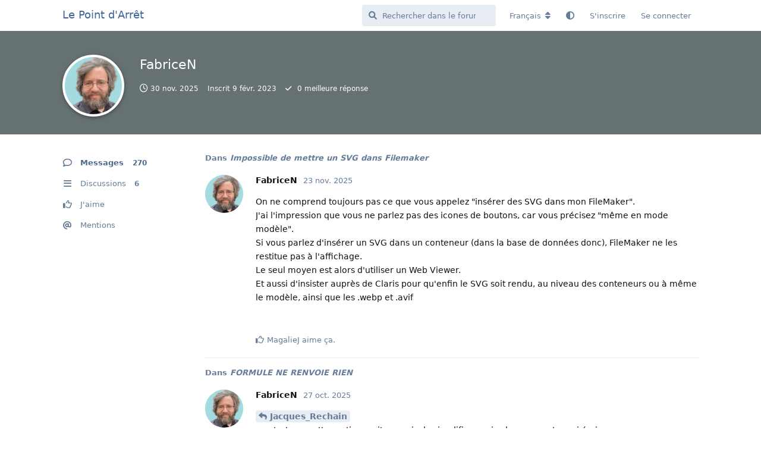

--- FILE ---
content_type: text/html; charset=utf-8
request_url: https://lepointdarret.com/public/u/FabriceN
body_size: 4906
content:
<!doctype html>
<html  dir="ltr"        lang="fr" >
    <head>
        <meta charset="utf-8">
        <title>FabriceN - Le Point d&#039;Arrêt</title>

        <link rel="canonical" href="https://lepointdarret.com/public/u/FabriceN">
<link rel="preload" href="https://lepointdarret.com/public/assets/forum.js?v=6ff71e59" as="script">
<link rel="preload" href="https://lepointdarret.com/public/assets/forum-fr.js?v=ca7ff027" as="script">
<link rel="preload" href="https://lepointdarret.com/public/assets/extensions/blomstra-fontawesome/fontawesome-6-free/fa-brands-400.woff2" as="font" type="font/woff2" crossorigin="">
<link rel="preload" href="https://lepointdarret.com/public/assets/extensions/blomstra-fontawesome/fontawesome-6-free/fa-regular-400.woff2" as="font" type="font/woff2" crossorigin="">
<link rel="preload" href="https://lepointdarret.com/public/assets/extensions/blomstra-fontawesome/fontawesome-6-free/fa-solid-900.woff2" as="font" type="font/woff2" crossorigin="">
<meta name="viewport" content="width=device-width, initial-scale=1, maximum-scale=1, minimum-scale=1">
<meta name="description" content="Profil de FabriceN | 6 discussions | 270 messages">
<meta name="theme-color" content="#4D698E">
<meta name="application-name" content="Le Point d&#039;Arrêt">
<meta name="robots" content="index, follow">
<meta name="twitter:card" content="summary_large_image">
<meta name="twitter:image" content="https://lepointdarret.com/public/assets/site-image-ktj1vkbh.png">
<meta name="twitter:title" content="Profil de FabriceN">
<meta name="twitter:description" content="Profil de FabriceN | 6 discussions | 270 messages">
<meta name="twitter:url" content="https://lepointdarret.com/public/u/FabriceN">
<meta name="color-scheme" content="light">
<link rel="stylesheet" media="not all and (prefers-color-scheme: dark)" class="nightmode-light" href="https://lepointdarret.com/public/assets/forum.css?v=9d4f3d69" />
<link rel="stylesheet" media="(prefers-color-scheme: dark)" class="nightmode-dark" href="https://lepointdarret.com/public/assets/forum-dark.css?v=d54b150f" />
<link rel="shortcut icon" href="https://lepointdarret.com/public/assets/favicon-9vulzvu5.png">
<meta property="og:site_name" content="Le Point d&#039;Arrêt">
<meta property="og:type" content="profile">
<meta property="og:image" content="https://lepointdarret.com/public/assets/site-image-ktj1vkbh.png">
<meta property="profile:username" content="FabriceN">
<meta property="og:title" content="Profil de FabriceN">
<meta property="og:description" content="Profil de FabriceN | 6 discussions | 270 messages">
<meta property="og:url" content="https://lepointdarret.com/public/u/FabriceN">
<script type="application/ld+json">[{"@context":"http:\/\/schema.org","@type":"ProfilePage","publisher":{"@type":"Organization","name":"Le Point d'Arr\u00eat","url":"https:\/\/lepointdarret.com\/public","description":"Le forum pour discuter de tout ce qui touche la plateforme Claris en fran\u00e7ais","logo":null},"image":"https:\/\/lepointdarret.com\/public\/assets\/site-image-ktj1vkbh.png","name":"FabriceN","dateCreated":"2023-02-09T11:44:54+00:00","commentCount":"270","description":"Profil de FabriceN | 6 discussions | 270 messages","url":"https:\/\/lepointdarret.com\/public\/u\/FabriceN"},{"@context":"http:\/\/schema.org","@type":"WebSite","url":"https:\/\/lepointdarret.com\/public\/","potentialAction":{"@type":"SearchAction","target":"https:\/\/lepointdarret.com\/public\/?q={search_term_string}","query-input":"required name=search_term_string"}}]</script>

        <script>
            /* fof/nightmode workaround for browsers without (prefers-color-scheme) CSS media query support */
            if (!window.matchMedia('not all and (prefers-color-scheme), (prefers-color-scheme)').matches) {
                document.querySelector('link.nightmode-light').removeAttribute('media');
            }
        </script>
        
    </head>

    <body>
        <div id="app" class="App">

    <div id="app-navigation" class="App-navigation"></div>

    <div id="drawer" class="App-drawer">

        <header id="header" class="App-header">
            <div id="header-navigation" class="Header-navigation"></div>
            <div class="container">
                <div class="Header-title">
                    <a href="https://lepointdarret.com/public" id="home-link">
                                                    Le Point d&#039;Arrêt
                                            </a>
                </div>
                <div id="header-primary" class="Header-primary"></div>
                <div id="header-secondary" class="Header-secondary"></div>
            </div>
        </header>

    </div>

    <main class="App-content">
        <div id="content"></div>

        <div id="flarum-loading" style="display: none">
    Chargement…
</div>

<noscript>
    <div class="Alert">
        <div class="container">
            Ce site est optimisé pour être consulté depuis un navigateur moderne dans lequel JavaScript est activé.
        </div>
    </div>
</noscript>

<div id="flarum-loading-error" style="display: none">
    <div class="Alert">
        <div class="container">
            Une erreur est survenue lors du chargement de la version complète de ce site. Veuillez vider le cache de votre navigateur et rafraîchir cette page pour tenter de corriger cette erreur.
        </div>
    </div>
</div>

<noscript id="flarum-content">
    
</noscript>


        <div class="App-composer">
            <div class="container">
                <div id="composer"></div>
            </div>
        </div>
    </main>

</div>




        <div id="modal"></div>
        <div id="alerts"></div>

        <script>
            document.getElementById('flarum-loading').style.display = 'block';
            var flarum = {extensions: {}};
        </script>

        <script src="https://lepointdarret.com/public/assets/forum.js?v=6ff71e59"></script>
<script src="https://lepointdarret.com/public/assets/forum-fr.js?v=ca7ff027"></script>

        <script id="flarum-json-payload" type="application/json">{"fof-nightmode.assets.day":"https:\/\/lepointdarret.com\/public\/assets\/forum.css?v=9d4f3d69","fof-nightmode.assets.night":"https:\/\/lepointdarret.com\/public\/assets\/forum-dark.css?v=d54b150f","resources":[{"type":"forums","id":"1","attributes":{"title":"Le Point d\u0027Arr\u00eat","description":"Le forum pour discuter de tout ce qui touche la plateforme Claris en fran\u00e7ais","showLanguageSelector":true,"baseUrl":"https:\/\/lepointdarret.com\/public","basePath":"\/public","baseOrigin":"https:\/\/lepointdarret.com","debug":false,"apiUrl":"https:\/\/lepointdarret.com\/public\/api","welcomeTitle":"Le Point d\u0027Arr\u00eat","welcomeMessage":"Voici le forum de la communaut\u00e9 francophone pour Claris et sa plateforme. Joignez-vous \u00e0 nous sans plus attendre.","themePrimaryColor":"#4D698E","themeSecondaryColor":"#4D698E","logoUrl":null,"faviconUrl":"https:\/\/lepointdarret.com\/public\/assets\/favicon-9vulzvu5.png","headerHtml":null,"footerHtml":null,"allowSignUp":true,"defaultRoute":"\/all","canViewForum":true,"canStartDiscussion":false,"canSearchUsers":false,"canCreateAccessToken":false,"canModerateAccessTokens":false,"assetsBaseUrl":"https:\/\/lepointdarret.com\/public\/assets","canViewFlags":false,"guidelinesUrl":"https:\/\/lepointdarret.com\/public\/d\/2-lignes-directrices","canBypassTagCounts":false,"minPrimaryTags":"1","maxPrimaryTags":"3","minSecondaryTags":"0","maxSecondaryTags":"3","stickiest.badge_icon":"fas fa-layer-group","nodp.time_limit":"1440","canMovePosts":false,"ianm-follow-users.button-on-profile":true,"ianm-follow-users.stats-on-profile":false,"fof-user-bio.maxLength":200,"fof-socialprofile.allow_external_favicons":true,"fof-share-social.plain-copy":true,"fof-share-social.networks":["facebook","twitter","linkedin"],"allowPollOptionImage":false,"fofNightMode_autoUnsupportedFallback":1,"fofNightMode.showThemeToggleOnHeaderAlways":true,"fof-nightmode.default_theme":0,"masquerade.force-profile-completion":false,"masquerade.profile-completed":false,"canViewMasquerade":false,"fof-doorman.allowPublic":true,"canStartPrivateDiscussion":false,"canStartPrivateDiscussionWithUsers":false,"canStartPrivateDiscussionWithGroups":false,"canStartPrivateDiscussionWithBlockers":false,"byobu.icon-badge":"fas fa-map","byobu.icon-postAction":"far fa-map","canSelectBestAnswerOwnPost":true,"useAlternativeBestAnswerUi":false,"showBestAnswerFilterUi":true,"allowUsernameMentionFormat":true,"clarkwinkelmannStatusOnlyCountries":true,"clarkwinkelmannStatusEnableText":true,"kilowhatMailingCanMailAll":false,"kilowhatMailingCanMailIndividual":false,"emojioneAreaEnableSearch":true,"emojioneAreaEnableRecent":true,"emojioneAreaEnableTones":true,"emojioneAreaFiltersPositionBottom":false,"emojioneAreaSearchPositionBottom":false,"emojioneAreaHideFlarumButton":true,"toggleRichTextEditorButton":true,"askvortsov-discussion-templates.no_tag_template":"Votre message ici...","appendTemplateOnTagChange":true,"askvortsov-checklist.cross_out_completed_items":true,"antoinefr-online.titleoflist":"Qui est connect\u00e9 ?"},"relationships":{"groups":{"data":[{"type":"groups","id":"1"},{"type":"groups","id":"2"},{"type":"groups","id":"3"},{"type":"groups","id":"4"},{"type":"groups","id":"5"}]},"tags":{"data":[{"type":"tags","id":"2"},{"type":"tags","id":"4"},{"type":"tags","id":"6"},{"type":"tags","id":"7"},{"type":"tags","id":"8"},{"type":"tags","id":"10"},{"type":"tags","id":"11"},{"type":"tags","id":"14"},{"type":"tags","id":"15"},{"type":"tags","id":"16"},{"type":"tags","id":"17"},{"type":"tags","id":"13"},{"type":"tags","id":"20"},{"type":"tags","id":"21"}]},"masqueradeFields":{"data":[{"type":"masquerade-field","id":"1"},{"type":"masquerade-field","id":"2"},{"type":"masquerade-field","id":"3"},{"type":"masquerade-field","id":"5"},{"type":"masquerade-field","id":"6"},{"type":"masquerade-field","id":"7"},{"type":"masquerade-field","id":"8"},{"type":"masquerade-field","id":"9"}]},"online":{"data":[]}}},{"type":"groups","id":"1","attributes":{"nameSingular":"Administrateur","namePlural":"Administrateurs","color":"#2473c6","icon":"fas fa-key","isHidden":"0"}},{"type":"groups","id":"2","attributes":{"nameSingular":"Invit\u00e9","namePlural":"Invit\u00e9s","color":null,"icon":null,"isHidden":"0"}},{"type":"groups","id":"3","attributes":{"nameSingular":"Membre","namePlural":"Membres","color":null,"icon":null,"isHidden":"0"}},{"type":"groups","id":"4","attributes":{"nameSingular":"Mod\u00e9rateur","namePlural":"Mod\u00e9rateurs","color":"#fea306","icon":"fas fa-bolt","isHidden":"0"}},{"type":"groups","id":"5","attributes":{"nameSingular":"Claris","namePlural":"Claris","color":"#34C758","icon":"fab fa-apple","isHidden":"0"}},{"type":"tags","id":"2","attributes":{"name":"Annonces","description":"\u00c9v\u00e9nements, Emplois, etc.","slug":"annonces","color":"","backgroundUrl":null,"backgroundMode":null,"icon":"fas fa-solid fa-bullhorn","discussionCount":26,"position":0,"defaultSort":null,"isChild":false,"isHidden":false,"lastPostedAt":"2025-12-23T08:59:35+00:00","canStartDiscussion":false,"canAddToDiscussion":false,"subscription":null,"isQnA":false,"reminders":false,"template":""}},{"type":"tags","id":"4","attributes":{"name":"Caf\u00e9t\u00e9ria","description":"\u00c9crivez dans cette section pour discuter tout simplement.","slug":"cafeteria","color":"","backgroundUrl":null,"backgroundMode":null,"icon":"fas fa-duotone fa-mug-hot","discussionCount":20,"position":9,"defaultSort":null,"isChild":false,"isHidden":false,"lastPostedAt":"2026-01-09T06:29:49+00:00","canStartDiscussion":false,"canAddToDiscussion":false,"subscription":null,"isQnA":false,"reminders":false,"template":""}},{"type":"tags","id":"6","attributes":{"name":"Pro","description":"Section pour les discussions concernant le produit Pro de la plateforme","slug":"pro","color":"#006eff","backgroundUrl":null,"backgroundMode":null,"icon":"fas fa-desktop","discussionCount":527,"position":1,"defaultSort":null,"isChild":false,"isHidden":false,"lastPostedAt":"2026-01-09T08:27:45+00:00","canStartDiscussion":false,"canAddToDiscussion":false,"subscription":null,"isQnA":false,"reminders":false,"template":""}},{"type":"tags","id":"7","attributes":{"name":"Int\u00e9grations","description":"Discussions pour des int\u00e9grations sur mesure (sans Claris Connect)","slug":"integrations","color":"","backgroundUrl":null,"backgroundMode":null,"icon":"fas fa-plug","discussionCount":37,"position":6,"defaultSort":null,"isChild":false,"isHidden":false,"lastPostedAt":"2025-10-17T11:39:14+00:00","canStartDiscussion":false,"canAddToDiscussion":false,"subscription":null,"isQnA":false,"reminders":false,"template":""}},{"type":"tags","id":"8","attributes":{"name":"S\u00e9curit\u00e9","description":"","slug":"securite","color":"","backgroundUrl":null,"backgroundMode":null,"icon":"fas fa-shield-alt","discussionCount":25,"position":7,"defaultSort":null,"isChild":false,"isHidden":false,"lastPostedAt":"2025-12-01T10:56:20+00:00","canStartDiscussion":false,"canAddToDiscussion":false,"subscription":null,"isQnA":false,"reminders":false,"template":""}},{"type":"tags","id":"10","attributes":{"name":"UI\/UX","description":"","slug":"ui-ux","color":"","backgroundUrl":null,"backgroundMode":null,"icon":"fas fa-paint-brush","discussionCount":19,"position":8,"defaultSort":null,"isChild":false,"isHidden":false,"lastPostedAt":"2025-04-02T15:34:00+00:00","canStartDiscussion":false,"canAddToDiscussion":false,"subscription":null,"isQnA":false,"reminders":false,"template":""}},{"type":"tags","id":"11","attributes":{"name":"Le forum","description":"","slug":"le-forum","color":"","backgroundUrl":null,"backgroundMode":null,"icon":"fas fa-ring","discussionCount":23,"position":10,"defaultSort":null,"isChild":false,"isHidden":false,"lastPostedAt":"2025-10-27T15:09:58+00:00","canStartDiscussion":false,"canAddToDiscussion":false,"subscription":null,"isQnA":false,"reminders":false,"template":""}},{"type":"tags","id":"14","attributes":{"name":"ClarisConnect","description":"","slug":"clarisconnect","color":"#6be66a","backgroundUrl":null,"backgroundMode":null,"icon":"fas fa-link","discussionCount":1,"position":5,"defaultSort":null,"isChild":false,"isHidden":false,"lastPostedAt":"2023-06-09T18:23:19+00:00","canStartDiscussion":false,"canAddToDiscussion":false,"subscription":null,"isQnA":false,"reminders":false,"template":""}},{"type":"tags","id":"15","attributes":{"name":"ClarisStudio","description":"","slug":"clarisstudio","color":"#9d6fb9","backgroundUrl":null,"backgroundMode":null,"icon":"fas fa-circle-nodes","discussionCount":4,"position":4,"defaultSort":null,"isChild":false,"isHidden":false,"lastPostedAt":"2025-11-12T16:50:53+00:00","canStartDiscussion":false,"canAddToDiscussion":false,"subscription":null,"isQnA":false,"reminders":false,"template":""}},{"type":"tags","id":"16","attributes":{"name":"Server","description":"Section pour les discussions concernant le produit Server de la plateforme","slug":"server","color":"#006eff","backgroundUrl":null,"backgroundMode":null,"icon":"fas fa-server","discussionCount":51,"position":3,"defaultSort":null,"isChild":false,"isHidden":false,"lastPostedAt":"2025-09-18T11:13:20+00:00","canStartDiscussion":false,"canAddToDiscussion":false,"subscription":null,"isQnA":false,"reminders":false,"template":""}},{"type":"tags","id":"17","attributes":{"name":"Go","description":"Section pour les discussions concernant le produit Go de la plateforme pour utilisation sous iOS (mobile)","slug":"go","color":"#006eff","backgroundUrl":null,"backgroundMode":null,"icon":"fa-solid fa-mobile-screen-button","discussionCount":31,"position":2,"defaultSort":null,"isChild":false,"isHidden":false,"lastPostedAt":"2025-10-27T10:16:55+00:00","canStartDiscussion":false,"canAddToDiscussion":false,"subscription":null,"isQnA":false,"reminders":false,"template":""}},{"type":"tags","id":"13","attributes":{"name":"Aidez-moi","description":"Appliquez cette \u00e9tiquette \u00e0 votre discussion si vous souhaitez obtenir de l\u0027aide.","slug":"aidez-moi","color":"","backgroundUrl":null,"backgroundMode":null,"icon":"fas fa-life-ring","discussionCount":462,"position":null,"defaultSort":null,"isChild":false,"isHidden":false,"lastPostedAt":"2026-01-08T10:47:58+00:00","canStartDiscussion":false,"canAddToDiscussion":false,"subscription":null,"isQnA":true,"reminders":true,"template":"### Environnement\nProduit: FileMaker Pro \/ Claris Pro \/ Claris Studio \/ Claris Connect\nVersion:\nSyst\u00e8me d\u0027op\u00e9ration:\nNagigateur:\n\n### Br\u00e8ve description\n\n### Comportement observ\u00e9\n\n### Comportement attendu\n\n### Comment reproduire\n\n### Solution de contournement"}},{"type":"tags","id":"20","attributes":{"name":"exclusif_FileMaker","description":"Utilisez ce tag si votre discussion cible sp\u00e9cifiquement FileMaker (Pro, Go, Server) \u00e0 l\u0027exclusion des produits \u00e9quivalents dans la plateforme Claris","slug":"exclusif-filemaker","color":"","backgroundUrl":null,"backgroundMode":null,"icon":"","discussionCount":10,"position":null,"defaultSort":null,"isChild":false,"isHidden":false,"lastPostedAt":"2025-11-23T09:11:04+00:00","canStartDiscussion":false,"canAddToDiscussion":false,"subscription":null,"isQnA":false,"reminders":false,"template":""}},{"type":"tags","id":"21","attributes":{"name":"exclusif_Claris","description":"Appliquez cette \u00e9tiquette \u00e0 votre discussion si le sujet concerne Claris \u00e0 l\u0027exclusion de FileMaker.","slug":"exclusif-claris","color":"","backgroundUrl":null,"backgroundMode":null,"icon":"","discussionCount":1,"position":null,"defaultSort":null,"isChild":false,"isHidden":false,"lastPostedAt":"2023-03-03T18:25:39+00:00","canStartDiscussion":false,"canAddToDiscussion":false,"subscription":null,"isQnA":false,"reminders":false,"template":""}},{"type":"masquerade-field","id":"1","attributes":{"name":"Pr\u00e9nom","description":"","required":false,"validation":"","prefix":"","icon":"","sort":"0","on_bio":true,"type":null,"deleted_at":null}},{"type":"masquerade-field","id":"2","attributes":{"name":"Nom","description":"","required":false,"validation":"","prefix":"","icon":"","sort":"1","on_bio":true,"type":null,"deleted_at":null}},{"type":"masquerade-field","id":"3","attributes":{"name":"Pays","description":"","required":false,"validation":"","prefix":"","icon":"","sort":"2","on_bio":true,"type":null,"deleted_at":null}},{"type":"masquerade-field","id":"5","attributes":{"name":"Ma devise","description":"Qui vous guide et vous inspire au quotidien","required":false,"validation":"","prefix":"","icon":"","sort":"4","on_bio":true,"type":null,"deleted_at":null}},{"type":"masquerade-field","id":"6","attributes":{"name":"Syst\u00e8me d\u0027op\u00e9ration","description":"","required":false,"validation":"","prefix":"","icon":"","sort":"5","on_bio":false,"type":null,"deleted_at":null}},{"type":"masquerade-field","id":"7","attributes":{"name":"Version Claris Pro","description":"","required":false,"validation":"","prefix":"","icon":"","sort":"6","on_bio":true,"type":null,"deleted_at":null}},{"type":"masquerade-field","id":"8","attributes":{"name":"Version FMP","description":"","required":false,"validation":"","prefix":"","icon":"","sort":"7","on_bio":true,"type":null,"deleted_at":null}},{"type":"masquerade-field","id":"9","attributes":{"name":"Navigateur","description":"","required":false,"validation":"","prefix":"","icon":"","sort":"8","on_bio":true,"type":null,"deleted_at":null}}],"session":{"userId":0,"csrfToken":"9WXf821Jb8ZsQBpPH22GOaaOIt3w2PfOrSlxXhgQ"},"locales":{"fr":"Fran\u00e7ais","en":"English"},"locale":"fr","fof-follow-tags.following_page_default":"","fof-socialprofile.test":null,"fof-prevent-necrobumping.message.title":"","fof-prevent-necrobumping.message.description":"","fof-prevent-necrobumping.message.agreement":"","apiDocument":{"data":{"type":"users","id":"43","attributes":{"username":"FabriceN","displayName":"FabriceN","avatarUrl":"https:\/\/lepointdarret.com\/public\/api\/users\/43\/gravatar.jpg","slug":"FabriceN","joinTime":"2023-02-09T11:44:54+00:00","discussionCount":6,"commentCount":270,"canEdit":false,"canEditCredentials":false,"canEditGroups":false,"canDelete":false,"lastSeenAt":"2025-11-30T14:56:05+00:00","gravatar":true,"canSuspend":false,"followed":null,"canBeFollowed":true,"followingCount":0,"bio":null,"canViewBio":true,"canEditBio":false,"canViewSocialProfile":true,"socialButtons":null,"canEditSocialProfile":false,"canEditPolls":false,"canStartPolls":false,"canSelfEditPolls":false,"canVotePolls":false,"canEditMasqueradeProfile":false,"ignored":false,"canBeIgnored":true,"blocksPd":false,"cannotBeDirectMessaged":false,"bestAnswerCount":"0","canViewWarnings":false,"canManageWarnings":false,"canDeleteWarnings":false,"visibleWarningCount":0},"relationships":{"groups":{"data":[]}}}}}</script>

        <script>
            const data = JSON.parse(document.getElementById('flarum-json-payload').textContent);
            document.getElementById('flarum-loading').style.display = 'none';

            try {
                flarum.core.app.load(data);
                flarum.core.app.bootExtensions(flarum.extensions);
                flarum.core.app.boot();
            } catch (e) {
                var error = document.getElementById('flarum-loading-error');
                error.innerHTML += document.getElementById('flarum-content').textContent;
                error.style.display = 'block';
                throw e;
            }
        </script>

        
    </body>
</html>


--- FILE ---
content_type: text/javascript
request_url: https://lepointdarret.com/public/assets/forum-fr.js?v=ca7ff027
body_size: 14737
content:
flarum.core.app.translator.addTranslations({"core.forum.change_email.incorrect_password_message":"Le mot de passe que vous avez sp\u00e9cifi\u00e9 est incorrect.","core.forum.change_password.send_button":"Envoyer le courriel de r\u00e9initialisation","core.forum.change_password.text":"Cliquez sur le bouton ci-dessous puis suivez les instructions dans le courriel que vous allez recevoir pour modifier votre mot de passe.","core.forum.composer.close_tooltip":"Fermer","core.forum.composer.exit_full_screen_tooltip":"Quitter le mode plein \u00e9cran","core.forum.composer.full_screen_tooltip":"Mode plein \u00e9cran","core.forum.composer.minimize_tooltip":"R\u00e9duire","core.forum.composer.preview_tooltip":"Pr\u00e9visualiser","core.forum.composer_discussion.body_placeholder":"R\u00e9digez un message\u2026","core.forum.composer_discussion.discard_confirmation":"Vous n'avez pas publi\u00e9 votre discussion. Souhaitez-vous l'abandonner ?","core.forum.composer_discussion.submit_button":"Publier la discussion","core.forum.composer_discussion.title_placeholder":"Titre de la discussion","core.forum.composer_edit.discard_confirmation":"Vous n'avez pas enregistr\u00e9 vos modifications. Souhaitez-vous les abandonner ?","core.forum.composer_edit.edited_message":"Vos modifications ont \u00e9t\u00e9 enregistr\u00e9es.","core.forum.composer_edit.post_link":"Message #{number} de {discussion}","core.forum.composer_reply.discard_confirmation":"Vous n'avez pas publi\u00e9 votre r\u00e9ponse. Souhaitez-vous l'abandonner ?","core.forum.composer_reply.posted_message":"Votre r\u00e9ponse a \u00e9t\u00e9 publi\u00e9e.","core.forum.composer_reply.submit_button":"Publier la r\u00e9ponse","core.forum.discussion_controls.cannot_reply_button":"Impossible de r\u00e9pondre","core.forum.discussion_controls.cannot_reply_text":"Vous n'avez pas l'autorisation de r\u00e9pondre \u00e0 cette discussion.","core.forum.discussion_controls.delete_confirmation":"\u00cates-vous s\u00fbr de vouloir supprimer cette discussion ?","core.forum.discussion_controls.log_in_to_reply_button":"R\u00e9pondre","core.forum.discussion_controls.toggle_dropdown_accessible_label":"Afficher le menu d\u00e9roulant des actions de discussion","core.forum.discussion_list.empty_text":"Il semble qu'il n'y ait aucune discussion ici.","core.forum.discussion_list.replied_text":"{username} a r\u00e9pondu \u00e0 cette discussion {ago}","core.forum.discussion_list.started_text":"{username} a d\u00e9marr\u00e9 cette discussion {ago}","core.forum.discussion_list.total_replies_a11y_label":"{count, plural, one {# r\u00e9ponse} other {# r\u00e9ponses}}","core.forum.discussion_list.unread_replies_a11y_label":"{count, plural, one {# r\u00e9ponse non lue} other {# r\u00e9ponses non lues}}. Marquer {count, plural, one {la r\u00e9ponse non lue comme lue} other {les r\u00e9ponses non lues comme lues}}.","core.forum.forgot_password.email_sent_message":"Si l'adresse de courriel que vous avez saisie est enregistr\u00e9e sur ce site, nous vous enverrons un courriel contenant un lien pour r\u00e9initialiser votre mot de passe. Veuillez v\u00e9rifier vos courriels ind\u00e9sirables si vous ne le recevez pas d'ici une minute ou deux.","core.forum.forgot_password.not_found_message":"Il n'y a aucun utilisateur inscrit avec cette adresse de courriel.","core.forum.forgot_password.submit_button":"R\u00e9cup\u00e9rer un mot de passe","core.forum.forgot_password.text":"Saisissez votre adresse de courriel et nous vous enverrons un lien pour r\u00e9initialiser votre mot de passe.","core.forum.forgot_password.title":"Mot de passe oubli\u00e9","core.forum.header.admin_button":"Administration","core.forum.header.back_to_index_tooltip":"Revenir \u00e0 la liste de discussions","core.forum.header.locale_dropdown_accessible_label":"Modifier la langue du forum","core.forum.header.profile_button":"Profil","core.forum.header.search_clear_button_accessible_label":"Effacer la requ\u00eate de recherche","core.forum.header.search_placeholder":"Rechercher dans le forum","core.forum.header.search_role_label":"Rechercher dans le forum","core.forum.header.session_dropdown_accessible_label":"Afficher le menu d\u00e9roulant des options de session","core.forum.index.cannot_start_discussion_button":"Impossible de d\u00e9marrer la discussion","core.forum.index.mark_all_as_read_confirmation":"\u00cates-vous s\u00fbr de vouloir marquer toutes les discussions comme lues ?","core.forum.index.refresh_tooltip":"Actualiser","core.forum.index.toggle_sidenav_dropdown_accessible_label":"Afficher le menu d\u00e9roulant de navigation","core.forum.index_sort.latest_button":"Activit\u00e9","core.forum.index_sort.newest_button":"Nouveaut\u00e9","core.forum.index_sort.oldest_button":"Anciennet\u00e9","core.forum.index_sort.relevance_button":"Pertinence","core.forum.index_sort.toggle_dropdown_accessible_label":"Modifier le tri des listes de discussion","core.forum.index_sort.top_button":"Popularit\u00e9","core.forum.log_in.forgot_password_link":"Mot de passe oubli\u00e9 ?","core.forum.log_in.invalid_login_message":"Vos identifiants de connexion sont incorrects.","core.forum.log_in.remember_me_label":"Se souvenir de moi","core.forum.log_in.sign_up_text":"Vous n'avez pas de compte ? <a>S'inscrire<\/a>","core.forum.log_in.username_or_email_placeholder":"Nom d'utilisateur ou adresse de courriel","core.forum.notifications.delete_all_confirm":"\u00cates-vous s\u00fbr de vouloir supprimer toutes les notifications ? Cette action est irr\u00e9versible","core.forum.notifications.delete_all_tooltip":"Supprimer toutes les notifications","core.forum.notifications.discussion_renamed_text":"{username} a renomm\u00e9 le titre de la discussion","core.forum.notifications.empty_text":"Aucune notification","core.forum.notifications.mark_as_read_tooltip":"Marquer comme lue","core.forum.notifications.toggle_dropdown_accessible_label":"Voir les notifications","core.forum.post.edited_text":"Modifi\u00e9","core.forum.post.edited_tooltip":"{username} a modifi\u00e9 ce message {ago}","core.forum.post.number_tooltip":"Message #{number}","core.forum.post_controls.delete_confirmation":"\u00cates-vous s\u00fbr de vouloir supprimer d\u00e9finitivement ce message ? Cette action est irr\u00e9versible.","core.forum.post_controls.hide_confirmation":"\u00cates-vous s\u00fbr de vouloir supprimer ce message ?","core.forum.post_controls.toggle_dropdown_accessible_label":"Afficher le menu d\u00e9roulant des contr\u00f4les de publication","core.forum.post_scrubber.now_link":"Maintenant","core.forum.post_scrubber.original_post_link":"Message original","core.forum.post_scrubber.unread_text":"{count} non lus","core.forum.post_scrubber.viewing_text":"{count, plural, one {{index} sur {formattedCount} message} other {{index} sur {formattedCount} messages}}","core.forum.post_stream.discussion_renamed_old_tooltip":"L'ancien titre \u00e9tait : \u00ab {old} \u00bb","core.forum.post_stream.discussion_renamed_text":"{username} a renomm\u00e9 le titre en {new} le {time}.","core.forum.post_stream.time_lapsed_text":"{period} plus tard","core.forum.rename_discussion.title":"Renommer la discussion","core.forum.search.all_discussions_button":"Rechercher \u00ab {query} \u00bb dans toutes les discussions","core.forum.security.browser_on_operating_system":"{browser} sur {os}","core.forum.security.cannot_terminate_current_session":"Impossible de mettre fin \u00e0 la session active en cours. Veuillez vous d\u00e9connecter \u00e0 la place.","core.forum.security.created":"Cr\u00e9\u00e9e","core.forum.security.current_active_session":"Session active en cours","core.forum.security.developer_tokens_heading":"Jetons de d\u00e9veloppeur","core.forum.security.empty_text":"Il semble qu'il n'y ait rien \u00e0 voir ici.","core.forum.security.global_logout.heading":"D\u00e9connexion g\u00e9n\u00e9rale","core.forum.security.global_logout.help_text":"Efface la session de cookies en cours, met fin \u00e0 toutes les sessions, r\u00e9voque les jetons de d\u00e9veloppeur et invalide les courriels de confirmation ou de r\u00e9initialisation de mot de passe.","core.forum.security.hide_access_token":"Masquer le jeton","core.forum.security.last_activity":"Derni\u00e8re activit\u00e9","core.forum.security.never":"Jamais","core.forum.security.new_access_token_modal.submit_button":"Cr\u00e9er un jeton","core.forum.security.new_access_token_modal.title_placeholder":"Titre","core.forum.security.revoke_access_token":"R\u00e9voquer","core.forum.security.sessions_heading":"Sessions actives","core.forum.security.session_terminated":"{count, plural, one {Session termin\u00e9e} other {# sessions termin\u00e9es}}.","core.forum.security.session_termination_failed":"Une erreur s'est produite lors de la fermeture de vos sessions.","core.forum.security.show_access_token":"Voir le jeton","core.forum.security.terminate_all_other_sessions":"Mettre fin \u00e0 toutes les autres sessions","core.forum.security.terminate_session":"Mettre fin","core.forum.security.token_revoked":"Jeton r\u00e9voqu\u00e9.","core.forum.security.token_item_title":"{title} - {token}","core.forum.security.token_title_placeholder":"\/","core.forum.settings.account_heading":"Compte","core.forum.settings.notification_checkbox_a11y_label_template":"Recevoir les notifications \u00ab {description} \u00bb par le biais de {method}","core.forum.settings.notify_by_web_heading":"Web","core.forum.settings.notify_discussion_renamed_label":"Quelqu'un renomme une discussion que j'ai d\u00e9marr\u00e9e","core.forum.settings.privacy_disclose_online_label":"Autoriser les autres \u00e0 voir que je suis en ligne","core.forum.settings.privacy_heading":"Confidentialit\u00e9","core.forum.sign_up.log_in_text":"Vous avez d\u00e9j\u00e0 un compte ? <a>Se connecter<\/a>","core.forum.sign_up.welcome_text":"Bienvenue {username} !","core.forum.user.avatar_upload_button":"Transf\u00e9rer","core.forum.user.avatar_upload_tooltip":"Transf\u00e9rer un nouvel avatar","core.forum.user.in_discussion_text":"Dans {discussion}","core.forum.user.joined_date_text":"Inscrit {ago}","core.forum.user.online_text":"En ligne","core.forum.user.posts_empty_text":"Il semble qu'il n'y ait aucun message ici.","core.forum.user_controls.button":"Commandes","core.forum.user_controls.delete_confirmation":"\u00cates-vous s\u00fbr de vouloir supprimer cet utilisateur ? Ses messages ne seront pas supprim\u00e9s.","core.forum.user_controls.delete_error_message":"La suppression de l'utilisateur <i>{username} ({email})<\/i> a \u00e9chou\u00e9","core.forum.user_controls.delete_success_message":"L'utilisateur <i>{username} ({email})<\/i> a \u00e9t\u00e9 supprim\u00e9","core.forum.user_controls.toggle_dropdown_accessible_label":"Afficher le menu d\u00e9roulant des contr\u00f4les des utilisateurs","core.forum.user_email_confirmation.resend_button":"Renvoyer le courriel de confirmation","core.forum.user_email_confirmation.sent_message":"Envoy\u00e9","core.forum.welcome_hero.hide":"Masquer le message de bienvenue","core.lib.debug_button":"D\u00e9boguer","core.lib.alert.dismiss_a11y_label":"Rejeter l'alerte","core.lib.badge.hidden_tooltip":"Masqu\u00e9e","core.lib.dropdown.toggle_dropdown_accessible_label":"Afficher le menu d\u00e9roulant","core.lib.data_segment.label":"{label} :","core.lib.edit_user.activate_button":"Activer l'utilisateur","core.lib.edit_user.groups_heading":"Groupes","core.lib.edit_user.set_password_label":"D\u00e9finir un nouveau mot de passe","core.lib.edit_user.nothing_available":"Vous n'\u00eates pas autoris\u00e9 \u00e0 modifier cet utilisateur.","core.lib.error.dependent_extensions_message":"Impossible de d\u00e9sactiver {extension} tant que les extensions d\u00e9pendantes suivantes ne sont pas d\u00e9sactiv\u00e9es : {extensions}","core.lib.error.extension_initialiation_failed_message":"{extension} n'a pas r\u00e9ussi \u00e0 s'initialiser, veuillez v\u00e9rifier la console du navigateur pour plus d'informations.","core.lib.error.generic_message":"Oups ! Une erreur est survenue. Veuillez actualiser la page puis r\u00e9essayer.","core.lib.error.generic_cross_origin_message":"Oups ! Un probl\u00e8me s'est produit lors d'une demande d'origine crois\u00e9e. Veuillez recharger la page puis r\u00e9essayer.","core.lib.error.missing_dependencies_message":"Impossible d'activer {extension} tant que les d\u00e9pendances suivantes ne sont pas activ\u00e9es : {extensions}","core.lib.error.not_found_message":"La ressource demand\u00e9e est introuvable.","core.lib.error.payload_too_large_message":"La charge utile de la requ\u00eate est trop \u00e9lev\u00e9e.","core.lib.error.permission_denied_message":"Vous n'avez pas l'autorisation de faire cela.","core.lib.error.rate_limit_exceeded_message":"Vous allez un peu trop vite. Veuillez r\u00e9essayer dans quelques secondes.","core.lib.error.render_failed_message":"D\u00e9sol\u00e9, une erreur est survenue lors de l'affichage du contenu. Si vous \u00eates un utilisateur, veuillez r\u00e9essayer plus tard. Si vous \u00eates un administrateur, consultez les fichiers journaux de votre forum pour obtenir plus d'informations.","core.lib.meta_titles.with_page_title":"{pageNumber, plural, =1 {{pageTitle} - {forumName}} other {{pageTitle}\u202f: Page # - {forumName}}}","core.lib.meta_titles.without_page_title":"{pageNumber, plural, =1 {{forumName}} other {Page # - {forumName}}}","core.lib.modal.close":"Fermer","core.lib.nav.drawer_button":"Ouvrir le tiroir de navigation","core.lib.number_suffix.kilo_text":"k","core.lib.number_suffix.mega_text":"M","core.lib.series.glue_text":", ","core.lib.series.three_text":"{first}, {second} et {third}","core.lib.series.two_text":"{first} et {second}","core.lib.username.deleted_text":"[supprim\u00e9]","flarum-flags.forum.flag_post.confirmation_message":"Merci d'avoir signal\u00e9 ce message. Nos mod\u00e9rateurs vont l'examiner d\u00e8s que possible.","flarum-flags.forum.flag_post.reason_details_placeholder":"Informations compl\u00e9mentaires (facultatif)","flarum-flags.forum.flag_post.reason_inappropriate_label":"Inappropri\u00e9","flarum-flags.forum.flag_post.reason_inappropriate_text":"Ce message est offensant, vulgaire, ou ne respecte pas les <a>r\u00e8gles de la communaut\u00e9<\/a>.","flarum-flags.forum.flag_post.reason_missing_message":"Veuillez fournir quelques explications \u00e0 nos mod\u00e9rateurs.","flarum-flags.forum.flag_post.reason_off_topic_label":"Hors-sujet","flarum-flags.forum.flag_post.reason_off_topic_text":"Ce message n'est pas pertinent \u00e0 la discussion actuelle et devrait \u00eatre d\u00e9plac\u00e9 ailleurs.","flarum-flags.forum.flag_post.reason_other_label":"Autre (veuillez pr\u00e9ciser)","flarum-flags.forum.flag_post.reason_spam_label":"Ind\u00e9sirable","flarum-flags.forum.flag_post.reason_spam_text":"Ce message est une annonce publicitaire.","flarum-flags.forum.flagged_posts.empty_text":"Aucun message signal\u00e9","flarum-flags.forum.flagged_posts.item_text":"{username} dans <em>{discussion}<\/em>","flarum-flags.forum.post.dismiss_flag_button":"Rejeter le signalement","flarum-flags.forum.post.flagged_by_text":"Signal\u00e9 par {username}","flarum-flags.forum.post.flagged_by_with_reason_text":"Signal\u00e9 par {username} comme {reason}","flarum-flags.forum.post_controls.flag_button":"Signaler","flarum-approval.forum.post_controls.approve_button":"Approuver","flarum-subscriptions.forum.discussion_controls.unfollow_button":"Se d\u00e9sabonner","flarum-subscriptions.forum.discussion_controls.unignore_button":"Ne plus ignorer","flarum-subscriptions.forum.notifications.new_post_text":"{username} a publi\u00e9 un message","flarum-subscriptions.forum.settings.follow_after_reply_label":"Suivre automatiquement les discussions auxquelles je r\u00e9ponds","flarum-subscriptions.forum.settings.notify_for_all_posts_label":"Notifier chaque nouveau message au lieu de ne notifier que le dernier message dans une discussion","flarum-subscriptions.forum.settings.notify_new_post_label":"Quelqu'un publie un message dans une discussion \u00e0 laquelle je suis abonn\u00e9","flarum-subscriptions.forum.sub_controls.following_text":"\u00catre notifi\u00e9 de toutes les r\u00e9ponses.","flarum-subscriptions.forum.sub_controls.ignoring_text":"Ne jamais \u00eatre notifi\u00e9. Masquer de la liste de discussions.","flarum-subscriptions.forum.sub_controls.not_following_button":"Pas abonn\u00e9","flarum-subscriptions.forum.sub_controls.not_following_text":"N'\u00eatre notifi\u00e9 que lorsque je suis @mentionn\u00e9.","flarum-subscriptions.forum.sub_controls.notify_alert_tooltip":"Recevoir une notification du forum lorsque de nouveaux messages sont publi\u00e9s","flarum-subscriptions.forum.sub_controls.notify_email_tooltip":"Recevoir un courriel lorsque de nouveaux messages sont publi\u00e9s","flarum-tags.forum.all_tags.meta_description_text":"Toutes les \u00e9tiquettes","flarum-tags.forum.choose_tags.edit_title":"Modifier les \u00e9tiquettes de {title}","flarum-tags.forum.choose_tags.title":"S\u00e9lectionnez les \u00e9tiquettes de votre discussion","flarum-tags.forum.discussion_controls.edit_tags_button":"Modifier les \u00e9tiquettes","flarum-tags.forum.header.back_to_tags_tooltip":"Retourner \u00e0 la liste des \u00e9tiquettes","flarum-tags.forum.index.more_link":"Plus\u2026","flarum-tags.forum.index.untagged_link":"Sans \u00e9tiquette","flarum-tags.forum.post_stream.added_and_removed_tags_text":"{username} a ajout\u00e9 {tagsAdded} et a supprim\u00e9 {tagsRemoved} le {time}.","flarum-tags.forum.post_stream.added_tags_text":"{username} a ajout\u00e9 {tagsAdded} le {time}.","flarum-tags.forum.post_stream.removed_tags_text":"{username} a supprim\u00e9 {tagsRemoved} le {time}.","flarum-tags.forum.post_stream.tags_text":"{count, plural, one {l'\u00e9tiquette {tags}} other {les \u00e9tiquettes {tags}}}","flarum-tags.forum.tag.meta_description_text":"Toutes les discussions avec l'\u00e9tiquette {tag}","flarum-tags.lib.deleted_tag_text":"Supprim\u00e9e","flarum-tags.lib.tag_selection_modal.bypass_requirements":"Contourner les exigences en mati\u00e8re d'\u00e9tiquettes","flarum-tags.lib.tag_selection_modal.choose_primary_placeholder":"{count, plural, one {S\u00e9lectionner une \u00e9tiquette primaire} other {S\u00e9lectionner # \u00e9tiquettes primaires}}","flarum-sticky.forum.discussion_controls.unsticky_button":"D\u00e9s\u00e9pingler","flarum-sticky.forum.post_stream.discussion_stickied_text":"{username} a \u00e9pingl\u00e9 la discussion le {time}.","flarum-sticky.forum.post_stream.discussion_unstickied_text":"{username} a d\u00e9s\u00e9pingl\u00e9 la discussion le {time}.","fof-follow-tags.forum.settings.notify_new_discussion_label":"Quelqu'un cr\u00e9e une discussion sous une \u00e9tiquette que je suis","fof-follow-tags.forum.settings.notify_new_post_label":"Quelqu'un publie un message sous une \u00e9tiquette que je suis","fof-follow-tags.forum.settings.notify_new_discussion_tag_label":"Quelqu'un modifie l'\u00e9tiquette d'une discussion publi\u00e9e sous une \u00e9tiquette que je suis","fof-follow-tags.forum.index.follow_tag_button":"Suivre","fof-follow-tags.forum.index.unfollow_tag_button":"Ne plus suivre","fof-follow-tags.forum.badge.following_tag_tooltip":"Abonn\u00e9","fof-follow-tags.forum.badge.lurking_tag_tooltip":"Surveill\u00e9","fof-follow-tags.forum.sub_controls.following_text":"\u00catre notifi\u00e9 de toutes les nouvelles discussions.","fof-follow-tags.forum.sub_controls.hiding_text":"Masquer les discussions de la page listant toutes les discussions.","fof-follow-tags.forum.sub_controls.ignoring_text":"Ne jamais \u00eatre notifi\u00e9.","fof-follow-tags.forum.sub_controls.lurking_text":"\u00catre notifi\u00e9 de toutes les nouvelles discussions et r\u00e9ponses.","fof-follow-tags.forum.sub_controls.not_following_button":"Pas abonn\u00e9","fof-follow-tags.forum.sub_controls.not_following_text":"N'\u00eatre notifi\u00e9 que lorsque @mentionn\u00e9.","fof-follow-tags.forum.sub_controls.notify_alert_tooltip":"Recevoir une notification du forum lors de la publication de nouvelles discussions ou de nouveaux messages","fof-follow-tags.forum.sub_controls.notify_email_tooltip":"Recevoir un courriel lors de la publication de nouvelles discussions ou de nouveaux messages","fof-follow-tags.forum.notifications.new_discussion_text":"{username} a d\u00e9marr\u00e9","fof-follow-tags.forum.notifications.new_post_text":"{username} a publi\u00e9","fof-follow-tags.forum.notifications.new_discussion_tag_text":"{username} a modifi\u00e9 l'\u00e9tiquette","fof-follow-tags.forum.user.settings.heading":"Suivre les \u00e9tiquettes","fof-follow-tags.forum.user.settings.filter_label":"Quels \u00e9l\u00e9ments afficher par d\u00e9faut dans la page des abonnements","flarum-suspend.forum.notifications.user_suspended_text":"Vous avez \u00e9t\u00e9 suspendu pour {timeReadable}","flarum-suspend.forum.notifications.user_suspended_indefinite_text":"Vous avez \u00e9t\u00e9 suspendu ind\u00e9finiment","flarum-suspend.forum.notifications.user_unsuspended_text":"Vous n'\u00eates plus suspendu","flarum-suspend.forum.suspension_info.dismiss_button":"Rejeter","flarum-suspend.forum.suspension_info.indefinite":"Il s'agit d'une suspension pour une dur\u00e9e ind\u00e9termin\u00e9e","flarum-suspend.forum.suspension_info.limited":"Cette suspension sera en vigueur jusqu'au {date}","flarum-suspend.forum.suspension_info.title":"Ce compte est suspendu","flarum-suspend.forum.suspend_user.display_message":"Afficher le message pour l'utilisateur","flarum-suspend.forum.suspend_user.indefinitely_label":"Suspendre ind\u00e9finiment","flarum-suspend.forum.suspend_user.limited_time_days_text":" jours","flarum-suspend.forum.suspend_user.limited_time_label":"Suspendre temporairement\u2026","flarum-suspend.forum.suspend_user.not_suspended_label":"Pas suspendu","flarum-suspend.forum.suspend_user.placeholder_optional":"Facultatif","flarum-suspend.forum.suspend_user.reason":"Motif de la suspension","flarum-suspend.forum.suspend_user.status_heading":"Statut de la suspension","flarum-suspend.forum.suspend_user.title":"Suspendre {username}","flarum-suspend.forum.user_badge.suspended_tooltip":"Suspendu","flarum-suspend.forum.user_controls.suspend_button":"Suspendre","fof-impersonate.forum.modal.title":"Se connecter en tant qu'autre utilisateur","fof-impersonate.forum.modal.label":"Un grand pouvoir implique de grandes responsabilit\u00e9s. En continuant, vous prendrez le contr\u00f4le de {username} jusqu'\u00e0 ce que vous vous d\u00e9connectiez.","fof-impersonate.forum.modal.placeholder_optional":"Indiquez le motif pour lequel vous avez pris le contr\u00f4le de cet utilisateur (facultatif)","fof-impersonate.forum.modal.placeholder_required":"Vous devez indiquer le motif pour lequel vous avez pris le contr\u00f4le de cet utilisateur avant de continuer","fof-impersonate.forum.modal.impersonate_username":"Se connecter en tant que {username}","fof-impersonate.forum.user_controls.impersonate_button":"Se connecter en tant qu'utilisateur","flarum-lock.forum.badge.locked_tooltip":"Verrouill\u00e9e","flarum-lock.forum.discussion_controls.lock_button":"Verrouiller","flarum-lock.forum.discussion_controls.unlock_button":"D\u00e9verrouiller","flarum-lock.forum.notifications.discussion_locked_text":"{username} a verrouill\u00e9 votre discussion","flarum-lock.forum.post_stream.discussion_locked_text":"{username} a verrouill\u00e9 la discussion le {time}.","flarum-lock.forum.post_stream.discussion_unlocked_text":"{username} a d\u00e9verrouill\u00e9 la discussion le {time}.","flarum-lock.forum.settings.notify_discussion_locked_label":"Quelqu'un verrouille une discussion que j'ai d\u00e9marr\u00e9e","flarum-likes.forum.notifications.post_liked_text":"{username} a aim\u00e9 votre message","flarum-likes.forum.post.like_link":"J'aime","flarum-likes.forum.post.liked_by_self_text":"{users} aimez \u00e7a.","flarum-likes.forum.post.liked_by_text":"{count, plural, one {{users} aime \u00e7a} other {{users} aiment \u00e7a}}.","flarum-likes.forum.post.unlike_link":"Je n'aime plus","flarum-likes.forum.post_likes.title":"Utilisateurs qui aiment \u00e7a","flarum-likes.forum.settings.notify_post_liked_label":"Quelqu'un aime un de mes messages","flarum-likes.forum.user.likes_link":"J'aime","flarum-markdown.lib.composer.bold_tooltip":"Mettre du texte en gras","flarum-markdown.lib.composer.code_tooltip":"Ins\u00e9rer du code","flarum-markdown.lib.composer.header_tooltip":"Ajouter du texte d'en-t\u00eate","flarum-markdown.lib.composer.image_tooltip":"Ajouter une image","flarum-markdown.lib.composer.italic_tooltip":"Mettre du texte en italique","flarum-markdown.lib.composer.link_tooltip":"Ins\u00e9rer un lien","flarum-markdown.lib.composer.ordered_list_tooltip":"Cr\u00e9er une liste num\u00e9rot\u00e9e","flarum-markdown.lib.composer.quote_tooltip":"Ins\u00e9rer une citation","flarum-markdown.lib.composer.spoiler_tooltip":"Divulg\u00e2cher du texte","flarum-markdown.lib.composer.strikethrough_tooltip":"Barrer du texte","flarum-markdown.lib.composer.unordered_list_tooltip":"Cr\u00e9er une liste \u00e0 puces","v17development-flarum-seo.forum.profile_title":"Profil de {username}","v17development-flarum-seo.forum.profile_description":"Profil de {username} | {discussion_count} discussions | {comment_count} messages","the-turk-stickiest.forum.stickiest_modal.title":"\u00c9pingle {title}","the-turk-stickiest.forum.stickiest_modal.sticky_text":"Les discussions \u00e9pingl\u00e9es resteront dans la partie sup\u00e9rieure de la liste de \u00ab Toutes les discussions \u00bb si elles ne sont pas lues. Lors de l'affichage d'une \u00e9tiquette sp\u00e9cifique appartenant \u00e0 la discussion, ils resteront en haut de la liste \u00e0 tout moment.","the-turk-stickiest.forum.stickiest_modal.super_sticky_text":"Les discussions super \u00e9pingl\u00e9es colleront \u00e0 la partie sup\u00e9rieure quoi qu'il arrive.","the-turk-stickiest.forum.stickiest_modal.tag_sticky_text":"Les \u00e9tiquettes \u00e9pingl\u00e9es sont masqu\u00e9es par d\u00e9faut de la liste de \u00ab Toutes les discussions \u00bb. Elles ne seront affich\u00e9es et \u00e9pingl\u00e9es dans la partie sup\u00e9rieure que lors de la consultation d'une \u00e9tiquette sp\u00e9cifique, c'est-\u00e0-dire une des \u00e9tiquettes que vous s\u00e9lectionnerez ici. Cette option peut \u00eatre combin\u00e9e avec \u00ab Super \u00e9pingle \u00bb.","the-turk-stickiest.forum.post_stream.discussion_super_stickied_text":"{username} a marqu\u00e9 la discussion comme super \u00e9pingl\u00e9e.","the-turk-stickiest.forum.post_stream.discussion_common_stickied_text":"{username} n'a plus marqu\u00e9 la discussion comme super \u00e9pingl\u00e9e.","the-turk-nodp.forum.composer_edit.double_posting_warning_title":"Vous \u00eates le dernier \u00e0 avoir publi\u00e9 dans cette discussion.","the-turk-nodp.forum.composer_edit.double_posting_warning_description":"Comme vous avez d\u00e9j\u00e0 r\u00e9pondu \u00e0 cette discussion il y a peu de temps, veuillez modifier votre dernier message au lieu d'en cr\u00e9er un nouveau.","the-turk-nodp.forum.discussion.cannot_reply_alert_message":"Vous ne pouvez pas r\u00e9pondre \u00e0 cette discussion avant que quelqu'un d'autre ne r\u00e9ponde.","sycho-move-posts.forum.badge.first_moved_tooltip":"D\u00e9plac\u00e9e","sycho-move-posts.forum.modal.check":"V\u00e9rifier le type d'op\u00e9ration","sycho-move-posts.forum.modal.destination":"Destination de la discussion","sycho-move-posts.forum.modal.discussion_help":"Les \u00e9tiquettes de la discussion source seront utilis\u00e9es et pourront \u00eatre modifi\u00e9es apr\u00e8s sa cr\u00e9ation.","sycho-move-posts.forum.modal.new_discussion":"Nouvelle discussion","sycho-move-posts.forum.modal.selected_posts":"{count, plural, one {Une publication s\u00e9lectionn\u00e9e} other {{count} publications s\u00e9lectionn\u00e9es}}","sycho-move-posts.forum.modal.status.complex_move":"Ce sera un mouvement complexe, les messages seront pouss\u00e9s entre les messages, ce qui entra\u00eenera \u00e9galement la modification des anciennes r\u00e9f\u00e9rences URL des messages des discussions cibles.","sycho-move-posts.forum.modal.status.simple_move":"Ce sera un mouvement simple, les messages seront tous ajout\u00e9s \u00e0 la fin de la discussion.","sycho-move-posts.forum.modal.submit":"Proc\u00e9der","sycho-move-posts.forum.notifications.post_moved_text":"Un ou plusieurs de vos messages ont \u00e9t\u00e9 d\u00e9plac\u00e9s vers {targetDiscussionTitle}.","sycho-move-posts.forum.post.unmove":"D\u00e9s\u00e9lectionner pour d\u00e9placer","sycho-move-posts.forum.post.move":"S\u00e9lectionnez pour d\u00e9placer","sycho-move-posts.forum.post.moving":"Message en d\u00e9placement","sycho-move-posts.forum.post_stream.post_moved":"{count, plural, one {{username} a d\u00e9plac\u00e9 un message vers {target_discussion}.} other {{username} a d\u00e9plac\u00e9 {count} messages vers {target_discussion}.}}","sycho-move-posts.lib.discussion.first_post.default_content":"*Ce message a \u00e9t\u00e9 d\u00e9plac\u00e9 vers **[%DISCUSSION_NAME%](%POST_LINK%)**.*\n","nearata-login-notification.forum.settings.switch_label":"Envoyer un courriel lors d'une connexion r\u00e9ussie","nearata-copy-code-to-clipboard.forum.copy":"Copier dans le presse-papiers","ianm-gravatar.forum.settings.edit-gravatar":"G\u00e9rer l'avatar sur gravatar.com","ianm-follow-users.forum.followed":"Abonnements","ianm-follow-users.forum.followers":"Abonn\u00e9s","ianm-follow-users.forum.profile_page.no_following":"Il semble que vous ne suivez personne.","ianm-follow-users.forum.settings.notify_new_follower_label":"Quelqu'un me suit","ianm-follow-users.forum.settings.notify_new_unfollower_label":"Quelqu'un arr\u00eate de me suivre","ianm-follow-users.forum.settings.notify_new_discussion_label":"Quelqu'un que je suis d\u00e9marre une discussion","ianm-follow-users.forum.settings.notify_new_post_label":"Quelqu'un que je suis publie un message dans une discussion existante","ianm-follow-users.forum.settings.block_follow":"Emp\u00eacher les utilisateurs de me suivre","ianm-follow-users.forum.notifications.new_discussion_text":"{username} a d\u00e9marr\u00e9","ianm-follow-users.forum.notifications.new_post_text":"{username} a publi\u00e9 un message dans une discussion","ianm-follow-users.forum.notifications.new_follower_text":"{username} vous a suivi","ianm-follow-users.forum.notifications.new_unfollower_text":"{username} a arr\u00eat\u00e9 de vous suivre","ianm-follow-users.forum.badge.label.follow":"Discussions suivies","ianm-follow-users.forum.badge.label.lurk":"Suivi global","ianm-follow-users.forum.filter.following":"Utilisateurs suivis","ianm-follow-users.forum.modals.select_follow_level.title":"S\u00e9lectionner le niveau de suivi pour {username}","ianm-follow-users.forum.modals.select_follow_level.description":"D\u00e9cidez de comment vous souhaitez suivre <em>{username}<\/em>.","ianm-follow-users.forum.modals.select_follow_level.follow_levels_heading":"Niveaux de suivi","ianm-follow-users.forum.modals.select_follow_level.follow_select_label":"Type de suivi","ianm-follow-users.forum.modals.select_follow_level.no_user_attr_provided_err":"Oh oh, quelque chose s'est mal pass\u00e9 en ouvrant cette fen\u00eatre.","ianm-follow-users.forum.modals.select_follow_level.no_user_attr_provided_err_debug":"Aucun attribut `user` n'a \u00e9t\u00e9 transmis \u00e0 la fen\u00eatre SelectFollowUserLevel lors de sa cr\u00e9ation. Le rendu de la fen\u00eatre est impossible.","ianm-follow-users.forum.modals.select_follow_level.save_btn":"Enregistrer","ianm-follow-users.forum.modals.select_follow_level.cancel_btn":"Annuler","ianm-follow-users.lib.following_link":"Utilisateurs suivis","ianm-follow-users.lib.follow":"Suivre","ianm-follow-users.lib.change_follow_type":"Modifier le type de suivi","ianm-follow-users.lib.follow_levels.unfollow.name":"Ne pas suivre","ianm-follow-users.lib.follow_levels.unfollow.description":"Ne pas recevoir de notifications pour l'activit\u00e9 de <em>{username}<\/em>.\n","ianm-follow-users.lib.follow_levels.follow.name":"Suivre les discussions","ianm-follow-users.lib.follow_levels.follow.description":"Recevoir des notifications lorsque <em>{username}<\/em> d\u00e9marre une nouvelle discussion.\n","ianm-follow-users.lib.follow_levels.lurk.name":"Tout suivre","ianm-follow-users.lib.follow_levels.lurk.description":"Recevoir des notifications lorsque <em>{username}<\/em> d\u00e9marre une nouvelle discussion ou publie un message dans une discussion.\n","fof-user-bio.forum.userbioPlaceholder":"\u00c9crivez quelque chose \u00e0 propos de vous","fof-user-bio.forum.userbioPlaceholderOtherUser":"R\u00e9diger une biographie pour {username}","fof-subscribed.forum.settings.defaults_label":"D\u00e9finir \u00ab {setting} \u00bb activ\u00e9 par d\u00e9faut","fof-subscribed.forum.settings.forced_label":"Forcer l'activation de \u00ab {setting} \u00bb pour tout le monde","fof-subscribed.forum.settings.notify_discussion_created_label":"Quelqu'un d\u00e9marre une discussion","fof-subscribed.forum.settings.notify_post_created_label":"Quelqu'un publie un nouveau message ou une nouvelle r\u00e9ponse","fof-subscribed.forum.settings.notify_post_unapproved_label":"Un message publi\u00e9 doit \u00eatre approuv\u00e9","fof-subscribed.forum.settings.notify_user_created_label":"Lorsque quelqu'un s'inscrit","fof-subscribed.forum.settings.notify_post_flagged_label":"Quelqu'un publie un nouveau signalement sur un message","fof-subscribed.forum.notifications.discussion_created_text":"{username} a d\u00e9marr\u00e9 une nouvelle discussion","fof-subscribed.forum.notifications.post_created_text":"{username} a r\u00e9dig\u00e9 un nouveau message","fof-subscribed.forum.notifications.post_unapproved_text":"{username} a publi\u00e9 un message qui n\u00e9cessite une approbation","fof-subscribed.forum.notifications.user_created_text":"{username} vient de s'inscrire","fof-subscribed.forum.notifications.post_flagged_text":"{username} a signal\u00e9 un message","fof-stopforumspam.forum.message.spam":"Votre information a \u00e9t\u00e9 marqu\u00e9e comme spam.","fof-socialprofile.forum.edit.edit":"Modifier vos boutons de r\u00e9seaux sociaux","fof-socialprofile.forum.edit.add":"Ajouter des boutons \u00e0 vos r\u00e9seaux sociaux","fof-socialprofile.forum.edit.headtitle":"Bouton de modification","fof-socialprofile.forum.edit.title":"Titre","fof-socialprofile.forum.edit.url":"URL","fof-socialprofile.forum.edit.submit":"Enregistrer","fof-socialprofile.forum.edit.delete":"Supprimer","fof-socialprofile.forum.edit.deletetitle":"Bouton de suppression","fof-socialprofile.forum.edit.save_disabled_fetching_favicons":"Une ou plusieurs ic\u00f4nes sont en train d'\u00eatre r\u00e9cup\u00e9r\u00e9es. Veuillez patienter.","fof-socialprofile.forum.edit.favicon":"Favicon","fof-socialprofile.forum.edit.grey_favicon":"Favicon gris","fof-share-social.forum.discussion.share_button":"Partager","fof-share-social.forum.modal.title":"Partager","fof-share-social.forum.modal.copy_button":"Copier","fof-share-social.lib.networks.facebook":"Facebook","fof-share-social.lib.networks.twitter":"Twitter","fof-share-social.lib.networks.linkedin":"LinkedIn","fof-share-social.lib.networks.reddit":"Reddit","fof-share-social.lib.networks.whatsapp":"WhatsApp","fof-share-social.lib.networks.telegram":"Telegram","fof-share-social.lib.networks.vkontakte":"VKontakte","fof-share-social.lib.networks.odnoklassniki":"Odnoklassniki","fof-share-social.lib.networks.my_mail":"My World","fof-share-social.lib.networks.qq":"QQ","fof-share-social.lib.networks.qzone":"QZone","fof-share-social.lib.networks.native":"Partage natif","fof-secure-https.forum.removed":"Image supprim\u00e9e en raison de l'absence de support de HTTPS.","fof-secure-https.forum.show":"Afficher quand m\u00eame","fof-prevent-necrobumping.forum.composer.warning.title":"Cette discussion est \u00e2g\u00e9e de plus de <b>{time}<\/b>.","fof-prevent-necrobumping.forum.composer.warning.description":"Il est tr\u00e8s probable qu'il n'y ait pas lieu d'en discuter davantage et qu'il ne serve donc \u00e0 rien de remettre le sujet sur le tapis.","fof-prevent-necrobumping.forum.composer.warning.checkbox_label":"Je suis conscient que cette discussion est assez ancienne, mais j'aimerais tout de m\u00eame y r\u00e9pondre.","fof-prevent-necrobumping.forum.composer.warning.error":"Cette discussion est trop ancienne pour y r\u00e9pondre.","fof-polls.forum.days_remaining":"Le sondage se termine dans {time}.","fof-polls.forum.no_permission":"Vous n'avez pas la permission de voter","fof-polls.forum.poll_ended":"Ce sondage est termin\u00e9.","fof-polls.forum.public_poll":"Voir les votants","fof-polls.forum.composer_discussion.add_poll":"Ajouter un sondage","fof-polls.forum.modal.add_title":"Ajouter un sondage","fof-polls.forum.modal.add_option_label":"Ajouter une option","fof-polls.forum.modal.date_placeholder":"Date de fin du sondage (facultatif)","fof-polls.forum.modal.edit_title":"Modifier le sondage","fof-polls.forum.modal.include_question":"Vous devez ajouter une question","fof-polls.forum.modal.max":"Vous pouvez avoir un maximum de 10 r\u00e9ponses","fof-polls.forum.modal.min":"Vous devez ajouter au moins 2 r\u00e9ponses","fof-polls.forum.modal.no_voters":"Aucun vote","fof-polls.forum.modal.option_placeholder":"R\u00e9pondre","fof-polls.forum.modal.image_option_placeholder":"URL de l'image (facultatif)","fof-polls.forum.modal.options_label":"R\u00e9ponses","fof-polls.forum.modal.public_poll_label":"Permettre aux utilisateurs de voir qui a vot\u00e9","fof-polls.forum.modal.question_placeholder":"Question","fof-polls.forum.modal.submit":"Envoyer","fof-polls.forum.moderation.delete":"Supprimer le sondage","fof-polls.forum.moderation.delete_confirm":"\u00cates-vous s\u00fbr de vouloir supprimer ce sondage\u202f?","fof-polls.forum.moderation.edit":"Modifier le sondage","fof-polls.forum.tooltip.badge":"Sondage","fof-polls.forum.tooltip.votes":"{count, plural, one {# vote} other {# votes}}","fof-polls.forum.votes_modal.title":"Votants","fof-nightmode.forum.header.nightmode_button":"Basculer le th\u00e8me du forum","fof-nightmode.forum.user.settings.heading":"Th\u00e8me","fof-nightmode.forum.user.settings.description":"S\u00e9lectionnez le th\u00e8me de couleurs que vous souhaitez utiliser sur le forum.","fof-nightmode.forum.user.settings.description2":"Ce th\u00e8me sera li\u00e9 \u00e0 votre compte et s'appliquera \u00e0 tous vos appareils, \u00e0 moins que vous n'activez l'interrupteur ci-dessous pour les param\u00e8tres par appareil.","fof-nightmode.forum.user.settings.device_specific_setting_checkbox":"Utiliser les param\u00e8tres par appareil","fof-nightmode.forum.user.settings.device_specific_setting_checkbox_tooltip":"Votre choix de th\u00e8me sera enregistr\u00e9 individuellement pour chacun de vos appareils.","fof-nightmode.forum.user.settings.auto_unsupported":"Votre navigateur ne prend pas en charge le mode sombre automatique.","fof-nightmode.forum.user.settings.option_descriptions.auto":"Votre th\u00e8me sera automatiquement s\u00e9lectionn\u00e9 en fonction des param\u00e8tres de votre navigateur ou de votre appareil. Par exemple, si vous avez activ\u00e9 le mode sombre dans iOS, les forums seront \u00e9galement sombres.","fof-nightmode.forum.user.settings.option_descriptions.day":"L'exp\u00e9rience classique \u00e0 laquelle vous \u00eates habitu\u00e9. Appr\u00e9ci\u00e9e et \u00e9prouv\u00e9e.","fof-nightmode.forum.user.settings.option_descriptions.night":"Vous \u00eates un peu un oiseau de nuit. Vous veillez sur le forum la nuit, pendant que les oiseaux dorment et que les renards chassent. Ou bien vous pr\u00e9f\u00e9rez tout simplement les couleurs sombres !","fof-moderator-notes.forum.no_content_given":"Une note vide n'est pas autoris\u00e9e.","fof-moderator-notes.forum.moderatorNotes.created_text":"{username} a cr\u00e9\u00e9 cette note le {date}","fof-moderator-notes.forum.moderatorNotes.add_button":"Nouvelle note","fof-moderator-notes.forum.moderatorNotes.create-heading":"Cr\u00e9er une nouvelle note de mod\u00e9rateur","fof-moderator-notes.forum.moderatorNotes.dismiss_button":"Termin\u00e9","fof-moderator-notes.forum.moderatorNotes.input_heading":"Saisissez vos notes pour <strong>{username}<\/strong> (le Markdown est pris en charge)","fof-moderator-notes.forum.moderatorNotes.noNotes":"Il semble qu'il n'y ait aucune note ici.","fof-moderator-notes.forum.moderatorNotes.submit_button":"Enregistrer la note","fof-moderator-notes.forum.moderatorNotes.delete":"Supprimer","fof-moderator-notes.forum.moderatorNotes.confirm":"\u00cates-vous s\u00fbr de vouloir supprimer cette note ?","fof-moderator-notes.forum.user.notes":"Notes de mod\u00e9rateur","fof-masquerade.forum.alerts.profile-completion-required":"Veuillez remplir les champs de profil n\u00e9cessaires ci-dessous.\n","fof-masquerade.forum.alerts.profile-completed":"Profil rempli ! <a>Aller \u00e0 la page d'accueil<\/a>","fof-masquerade.forum.buttons.view-profile":"Voir le profil","fof-masquerade.forum.buttons.edit-profile":"Modifier le profil","fof-masquerade.forum.buttons.save-profile":"Enregistrer","fof-masquerade.forum.fields.select.none-optional":"Aucune option s\u00e9lectionn\u00e9e (facultatif)","fof-masquerade.forum.fields.select.none-required":"Veuillez s\u00e9lectionner une option (obligatoire)","fof-masquerade.forum.fields.boolean.yes":"Oui","fof-masquerade.forum.fields.boolean.no":"Non","fof-ignore-users.forum.profile_link":"Utilisateurs ignor\u00e9s","fof-ignore-users.forum.user_controls.ignore_button":"Ignorer","fof-ignore-users.forum.user_controls.ignore_confirmation":"\u00cates-vous s\u00fbr de vouloir ignorer cet utilisateur ?","fof-ignore-users.forum.user_controls.unignore_button":"Ne plus ignorer","fof-ignore-users.forum.user_controls.unignore_confirmation":"\u00cates-vous s\u00fbr de ne plus vouloir ignorer cet utilisateur ?","fof-ignore-users.forum.badge.user_label":"Utilisateur ignor\u00e9","fof-ignore-users.forum.badge.discussion_label":"D\u00e9marr\u00e9e par un utilisateur ignor\u00e9","fof-doorman.forum.email.subject":"Inviter \u00e0 rejoindre","fof-doorman.forum.email.body":"Bonjour,\n\nVous avez \u00e9t\u00e9 invit\u00e9 \u00e0 vous inscrire sur {forum}.\n\nLorsque vous serez pr\u00eat \u00e0 cr\u00e9er votre compte, cliquez simplement sur le lien suivant et entrez le code lors de l'inscription :\n\nURL : {url}\nCode d'invitation : {code}\n\nSi vous avez re\u00e7u ce message par erreur, veuillez ignorer ce courriel.\n","fof-doorman.forum.sign_up.invalid_doorkey":"Le code d'invitation que vous avez saisi n'est pas valide.","fof-doorman.forum.sign_up.doorkey_required":"Veuillez entrer un code d'invitation.","fof-doorman.forum.sign_up.doorman_placeholder":"Code d'invitation","fof-doorman.forum.sign_up.doorman_placeholder_optional":"Code d'invitation (facultatif)","fof-byobu.forum.buttons.add_recipients":"Destinataires","fof-byobu.forum.buttons.submit":"OK","fof-byobu.forum.buttons.edit_recipients":"Modifier les destinataires","fof-byobu.forum.buttons.send_pd":"Envoyer un message \u00e0 {username}","fof-byobu.forum.buttons.cancel":"Annuler","fof-byobu.forum.buttons.make_public":"Rendre cette discussion publique","fof-byobu.forum.confirm.make_public":"Voulez-vous vraiment supprimer les destinataires et rendre cette discussion visible \u00e0 tous ceux qui peuvent voir l'\u00e9tiquette attribu\u00e9e\u00a0?","fof-byobu.forum.labels.recipients":"{count, plural, one {{count} destinataire} other {{count} destinataires}}","fof-byobu.forum.input.search_recipients":"Rechercher un destinataire en saisissant ses trois premiers caract\u00e8res\u2026","fof-byobu.forum.search.headings.groups":"Groupes de permissions","fof-byobu.forum.modal.titles.update_recipients":"Mettre \u00e0 jour les destinataires de {title}","fof-byobu.forum.modal.titles.add_recipients":"Ajouter des destinataires \u00e0 votre discussion","fof-byobu.forum.modal.labels.selected_users":"Utilisateurs s\u00e9lectionn\u00e9s","fof-byobu.forum.modal.labels.search_field":"Rechercher un utilisateur","fof-byobu.forum.modal.help.add_recipients":"Cette discussion ne sera visible qu'aux utilisateurs que vous s\u00e9lectionnez ici. Au moins 1 destinataire (autre que vous-m\u00eame) est requis.","fof-byobu.forum.modal.help.update_recipients":"Cette discussion ne sera visible qu'aux utilisateurs que vous s\u00e9lectionnez ici.","fof-byobu.forum.modal.help.selected_users":"Cliquez sur le nom d'un utilisateur pour le supprimer.","fof-byobu.forum.modal.help.click_user_to_remove_tooltip":"Cliquez pour supprimer","fof-byobu.forum.post.recipients_modified.added_and_removed":"{username} a ajout\u00e9 {added} et a supprim\u00e9 {removed} aux destinataires.","fof-byobu.forum.post.recipients_modified.added":"{username} a ajout\u00e9 {added} aux destinataires.","fof-byobu.forum.post.recipients_modified.made_public":"{username} a supprim\u00e9 tous les destinataires et rendu la discussion publique","fof-byobu.forum.post.recipients_modified.removed":"{username} a supprim\u00e9 {removed} des destinataires.","fof-best-answer.forum.answered_badge":"R\u00e9pondu","fof-best-answer.forum.this_best_answer":"S\u00e9lectionner la meilleure r\u00e9ponse","fof-best-answer.forum.remove_best_answer":"D\u00e9s\u00e9lectionner la meilleure r\u00e9ponse","fof-best-answer.forum.best_answer_button":"Meilleure r\u00e9ponse","fof-best-answer.forum.best_answer_label":"s\u00e9lectionn\u00e9e par <a>{username}<\/a> {time_set}","fof-best-answer.forum.errors.mismatch":"Le message s\u00e9lectionn\u00e9 n'existe pas dans cette discussion.","fof-best-answer.forum.notification.best_answer_in_discussion":"{username} a d\u00e9fini la meilleure r\u00e9ponse dans cette discussion","fof-best-answer.forum.notification.content":"Veuillez s\u00e9lectionner la meilleure r\u00e9ponse si une r\u00e9ponse a \u00e9t\u00e9 apport\u00e9e \u00e0 votre question","fof-best-answer.forum.notification.awarded":"Votre message a \u00e9t\u00e9 d\u00e9fini comme la meilleure r\u00e9ponse par {username}","fof-best-answer.forum.notification.preferences.awarded_best_answer":"Quelqu'un a indiqu\u00e9 mon message comme meilleure r\u00e9ponse","fof-best-answer.forum.notification.preferences.best_answer_in_discussion":"Une meilleure r\u00e9ponse a \u00e9t\u00e9 indiqu\u00e9e dans une discussion \u00e0 laquelle j'ai particip\u00e9","fof-best-answer.forum.notification.preferences.select_best_answer":"Un rappel automatique pour s\u00e9lectionner la meilleure r\u00e9ponse dans une discussion que j'ai d\u00e9marr\u00e9e","fof-best-answer.forum.index.ask_question":"Poser une question","fof-best-answer.forum.index.cannot_ask_question":"Ne peut pas poser de question","fof-best-answer.forum.index.solved_link":"Discussions r\u00e9solues","fof-best-answer.forum.index.unsolved_link":"Discussions non r\u00e9solues","fof-best-answer.forum.filter.all_label":"Toutes les questions","fof-best-answer.forum.filter.solved_label":"Questions r\u00e9solues","fof-best-answer.forum.filter.unsolved_label":"Questions non r\u00e9solues","fof-best-answer.forum.filter.accessible_label":"S\u00e9lection r\u00e9solue\/non r\u00e9solue","fof-best-answer.forum.composer.titlePlaceholder":"Titre de la question","fof-best-answer.forum.user.best-answer-count":"{count, plural, one { {count} meilleure r\u00e9ponse} other {{count} meilleures r\u00e9ponses}}","flarum-mentions.forum.composer.mention_tooltip":"Mentionner un utilisateur, un groupe ou un message","flarum-mentions.forum.composer.reply_to_post_text":"R\u00e9pondre \u00e0 #{number}","flarum-mentions.forum.notifications.post_mentioned_text":"{username} a r\u00e9pondu \u00e0 votre message","flarum-mentions.forum.notifications.user_mentioned_text":"{username} vous a mentionn\u00e9","flarum-mentions.forum.notifications.group_mentioned_text":"{username} a mentionn\u00e9 un groupe dont vous \u00eates membre","flarum-mentions.forum.post.mentioned_by_self_text":"{users} avez r\u00e9pondu \u00e0 \u00e7a.","flarum-mentions.forum.post.mentioned_by_text":"{users} a r\u00e9pondu \u00e0 \u00e7a.","flarum-mentions.forum.post.quote_button":"Citer","flarum-mentions.forum.settings.notify_post_mentioned_label":"Quelqu'un r\u00e9pond \u00e0 un de mes messages","flarum-mentions.forum.settings.notify_user_mentioned_label":"Quelqu'un me mentionne dans un message","flarum-mentions.forum.settings.notify_group_mentioned_label":"Quelqu'un mentionne un groupe dont je suis membre dans un message","flarum-mentions.forum.user.mentions_link":"Mentions","flarum-mentions.forum.post_mention.deleted_text":"[inconnu]","flarum-mentions.forum.group_mention.deleted_text":"[groupe inconnu]","dem13n.forum.topic_starter":"Sujet de d\u00e9part","dem13n.forum.blog_article_author":"Auteur","clarkwinkelmann-status.forum.menu.set-status":"D\u00e9finir un statut","clarkwinkelmann-status.forum.modal.title":"D\u00e9finir le statut","clarkwinkelmann-status.forum.modal.text-placeholder":"Que se passe-t-il ?","clarkwinkelmann-status.forum.modal.submit":"Envoyer","clarkwinkelmann-status.forum.modal.clear":"Effacer","clarkwinkelmann-mailing.forum.links.mail_individual":"Envoyer un courriel \u00e0 cet utilisateur","clarkwinkelmann-mailing.forum.links.mail_all":"Envoyer un courriel","clarkwinkelmann-mailing.forum.modal_mail.title_text":"R\u00e9diger un courriel","clarkwinkelmann-mailing.forum.modal_mail.recipients_label":"Destinataires","clarkwinkelmann-mailing.forum.modal_mail.recipients_placeholder":"Ajouter d'autres destinataires...","clarkwinkelmann-mailing.forum.modal_mail.subject_label":"Sujet","clarkwinkelmann-mailing.forum.modal_mail.message_label":"Message","clarkwinkelmann-mailing.forum.modal_mail.submit_button":"Envoyer","clarkwinkelmann-mailing.forum.modal_sent.title_text":"Courriel envoy\u00e9 !","clarkwinkelmann-mailing.forum.modal_sent.on_its_way":"Tope l\u00e0\u202f! Votre courriel est en route vers {recipientsCount} destinataires\u202f!","clarkwinkelmann-mailing.forum.recipient_kinds.user":"Utilisateur","clarkwinkelmann-mailing.forum.recipient_kinds.group":"Groupe","clarkwinkelmann-mailing.forum.recipient_kinds.email":"Courriel","clarkwinkelmann-emojionearea.forum.picker_button":"S\u00e9lecteur d'emoji","clarkwinkelmann-emojionearea.forum.search_placeholder":"Chercher...","askvortsov-rich-text.lib.composer.toggle_button":"Interrupteur du mode texte enrichi","askvortsov-rich-text.lib.composer.insert_button":"Ins\u00e9rer","askvortsov-rich-text.lib.composer.insert_image.src_placeholder":"Lien","askvortsov-rich-text.lib.composer.insert_image.title_placeholder":"Titre","askvortsov-rich-text.lib.composer.insert_link.text_placeholder":"Texte","askvortsov-rich-text.lib.composer.insert_link.href_placeholder":"URL","askvortsov-rich-text.lib.composer.insert_link.title_placeholder":"Titre (s'affiche au survol)","askvortsov-rich-text.lib.composer.insert_link.remove_button":"Supprimer","askvortsov-rich-text.lib.composer.additional_items_tooltip":"Contr\u00f4les suppl\u00e9mentaires","askvortsov-rich-text.lib.composer.bold_tooltip":"Texte en gras <{modifierKey}-b>","askvortsov-rich-text.lib.composer.code_tooltip":"Code int\u00e9gr\u00e9 <{modifierKey}-`>","askvortsov-rich-text.lib.composer.code_block_tooltip":"Ins\u00e9rer un bloc de code","askvortsov-rich-text.lib.composer.header_tooltip":"Passer \u00e0 l'en-t\u00eate {level} <shift-{modifierKey}-{level}>","askvortsov-rich-text.lib.composer.horizontal_rule_tooltip":"Ins\u00e9rer une r\u00e8gle horizontale","askvortsov-rich-text.lib.composer.image_tooltip":"Ajouter une image","askvortsov-rich-text.lib.composer.italic_tooltip":"Texte en italique <{modifierKey}-i>","askvortsov-rich-text.lib.composer.link_tooltip":"Ajouter un lien","askvortsov-rich-text.lib.composer.ordered_list_tooltip":"Liste num\u00e9rot\u00e9e <shift-{modifierKey}-9>","askvortsov-rich-text.lib.composer.paragraph_tooltip":"Changer de paragraphe <shift-{modifierKey}-0>","askvortsov-rich-text.lib.composer.quote_tooltip":"Ins\u00e9rer une citation <{modifierKey}-q>","askvortsov-rich-text.lib.composer.spoiler_block_tooltip":"Bloc pour divulg\u00e2cher\/Menu d\u00e9roulant","askvortsov-rich-text.lib.composer.spoiler_inline_tooltip":"Divulg\u00e2cher <{modifierKey}-;>","askvortsov-rich-text.lib.composer.strike_tooltip":"Barr\u00e9 <alt-shift-5>","askvortsov-rich-text.lib.composer.sub_tooltip":"Indice <{modifierKey}-,>","askvortsov-rich-text.lib.composer.sup_tooltip":"Exposant <{modifierKey}-.>","askvortsov-rich-text.lib.composer.text_type_tooltip":"S\u00e9lectionner le type de texte","askvortsov-rich-text.lib.composer.unordered_list_tooltip":"Liste \u00e0 puces <shift-{modifierKey}-8>","askvortsov-rich-text.forum.settings.composer_heading":"Compositeur","askvortsov-rich-text.forum.settings.use_rich_text_editor_label":"Utiliser l'\u00e9diteur de texte enrichi ?","askvortsov-rich-text.forum.settings.rich_text_compact_paragraphs_label":"Ne pas s\u00e9parer les paragraphes avec une nouvelle ligne.","askvortsov-moderator-warnings.forum.notifications.warning_text":"{strikes, plural, one {Vous avez re\u00e7u # avertissement de la part de {mod_username}} other {Vous avez re\u00e7u # avertissements de la part de {mod_username}}}","askvortsov-moderator-warnings.forum.notifications.warning_no_strikes_text":"Vous avez \u00e9t\u00e9 averti par {mod_username} (aucun strike)","askvortsov-moderator-warnings.forum.post.warning":"{strikes, plural, one {A re\u00e7u # avertissement de la part de {mod_username}} other {A re\u00e7u # avertissements de la part de {mod_username}}}","askvortsov-moderator-warnings.forum.post.warning_no_strikes":"Vous avez \u00e9t\u00e9 averti sans aucune sanction par {mod_username}","askvortsov-moderator-warnings.forum.post_controls.warning_button":"Avertir l'utilisateur","askvortsov-moderator-warnings.forum.user.warnings":"Avertissements","askvortsov-moderator-warnings.forum.settings.warning_notification_label":"Un mod\u00e9rateur m'a averti","askvortsov-moderator-warnings.forum.validation.public_comment_required":"Vous devez vous justifier avec un commentaire public.","askvortsov-moderator-warnings.forum.validation.invalid_strike_count":"Le nombre de sanctions doit \u00eatre un entier compris entre 0 et 5.","askvortsov-moderator-warnings.forum.warning_controls.delete_button":"Retirer","askvortsov-moderator-warnings.forum.warning_controls.restore_button":"Restaurer","askvortsov-moderator-warnings.forum.warning_controls.delete_forever_button":"Supprimer d\u00e9finitivement","askvortsov-moderator-warnings.forum.warning_list.add_button":"Nouvel avertissement","askvortsov-moderator-warnings.forum.warning_list.no_warnings":"Il semble qu'il n'y ait aucun avertissement ici.","askvortsov-moderator-warnings.forum.warning_list.warnings":"{strikes, plural, one {Avertissements du mod\u00e9rateur : # sanction re\u00e7ue} other {Avertissements du mod\u00e9rateur : # sanctions re\u00e7ues}}","askvortsov-moderator-warnings.forum.warning_list.warnings_no_strikes":"Avertissements du mod\u00e9rateur\u202f: aucune sanction re\u00e7ue","askvortsov-moderator-warnings.forum.warning_list_item.list_item_heading":"{strikes, plural, one {<strong>#<\/strong> sanction, {time}} other {<strong>#<\/strong> sanctions, {time}}}","askvortsov-moderator-warnings.forum.warning_list_item.list_item_heading_hidden":"{strikes, plural, one {<strong>#<\/strong> sanction, {time} <strong>(supprim\u00e9e)<\/strong>} other {<strong>#<\/strong> sanctions, {time} <strong>(supprim\u00e9es)<\/strong>}}","askvortsov-moderator-warnings.forum.warning_list_item.public_comment":"Avertissement","askvortsov-moderator-warnings.forum.warning_list_item.private_comment":"Commentaires visibles du mod\u00e9rateur","askvortsov-moderator-warnings.forum.warning_list_item.linked_post":"Message li\u00e9","askvortsov-moderator-warnings.forum.warning_modal.confirmation_message":"Votre avertissement a \u00e9t\u00e9 enregistr\u00e9. Vous devrez peut-\u00eatre actualiser la page pour le voir.","askvortsov-moderator-warnings.forum.warning_modal.heading":"Avertir <strong>{username}<\/strong>","askvortsov-moderator-warnings.forum.warning_modal.strikes_heading":"Combien de sanctions doivent \u00eatre appliqu\u00e9es\u202f?","askvortsov-moderator-warnings.forum.warning_modal.public_comment_heading":"Pourquoi <strong>{username}<\/strong> a-t-il re\u00e7u ces avertissements\u202f? Ces commentaires seront visibles \u00e0 l'utilisateur et aux autres mod\u00e9rateurs.","askvortsov-moderator-warnings.forum.warning_modal.private_comment_heading":"Pourquoi <strong>{username}<\/strong> a-t-il re\u00e7u ces avertissements\u202f? Ces commentaires ne seront visibles qu'aux autres mod\u00e9rateurs.","askvortsov-moderator-warnings.forum.warning_modal.submit_button":"Enregistrer l'avertissement","askvortsov-markdown-tables.lib.composer.table_menu.num_cols":"# Colonnes","askvortsov-markdown-tables.lib.composer.table_menu.num_rows":"# Lignes (comprenant l'en-t\u00eate)","askvortsov-markdown-tables.lib.composer.table_menu.label_cells":"# Libeller les cellules ?","askvortsov-markdown-tables.lib.composer.table_menu.column":"Colonne","askvortsov-markdown-tables.lib.composer.table_menu.remove_column":"Supprimer la colonne","askvortsov-markdown-tables.lib.composer.table_menu.insert_column_before":"Ins\u00e9rer une colonne avant","askvortsov-markdown-tables.lib.composer.table_menu.insert_column_after":"Ins\u00e9rer une colonne apr\u00e8s","askvortsov-markdown-tables.lib.composer.table_menu.row":"Ligne","askvortsov-markdown-tables.lib.composer.table_menu.remove_row":"Supprimer la ligne","askvortsov-markdown-tables.lib.composer.table_menu.insert_row_before":"Ins\u00e9rer une ligne avant","askvortsov-markdown-tables.lib.composer.table_menu.insert_row_after":"Ins\u00e9rer une ligne apr\u00e8s","askvortsov-markdown-tables.lib.composer.table_tooltip":"Tableau","askvortsov-discussion-templates.forum.discussion_controls.reply_template_button":"Modifier le mod\u00e8le de r\u00e9ponse","askvortsov-discussion-templates.forum.reply_template.title":"Modifier le mod\u00e8le de r\u00e9ponse","askvortsov-discussion-templates.forum.reply_template.submit_button":"Enregistrer le mod\u00e8le de r\u00e9ponse","askvortsov-checklist.lib.composer.checklist_tooltip":"Activer la liste de contr\u00f4le","antoinefr-online.forum.title":"Qui est connect\u00e9 ?","antoinefr-online.forum.andmore":"et {more} de plus ...","antoinefr-online.forum.online_users":"{more, plural, one {# connect\u00e9} other {# connect\u00e9s}}","acpl-mobile-tab.forum.home":"Accueil","fof-byobu.forum.badges.is_private.tooltip":"Message direct","fof-byobu.forum.buttons.remove_from_discussion":"Quitter ce DM","fof-byobu.forum.composer_private_discussion.submit_button":"Publier un DM","fof-byobu.forum.composer_private_discussion.title_placeholder":"Titre du DM","fof-byobu.forum.nav.nav_item":"Messages directs (DM)","fof-byobu.forum.nav.start_button":"Discuter en direct","fof-byobu.forum.notifications.pd_added_label":"Quelqu'un m'a ajout\u00e9 \u00e0 un DM existant","fof-byobu.forum.notifications.pd_added_text":"{username} vous a ajout\u00e9 \u00e0 un DM","fof-byobu.forum.notifications.pd_label":"Quelqu'un m'a ajout\u00e9 \u00e0 un nouveau DM","fof-byobu.forum.notifications.pd_reply_label":"Quelqu'un a publi\u00e9 un message dans un DM dont je suis destinataire","fof-byobu.forum.notifications.pd_reply_text":"{username} a publi\u00e9 un message dans un DM dont vous faites partie","fof-byobu.forum.notifications.pd_text":"{username} a d\u00e9marr\u00e9 un DM avec vous","fof-byobu.forum.notifications.pd_user_left_label":"Un utilisateur destinataire a quitt\u00e9 un DM dont je fais partie","fof-byobu.forum.notifications.pd_user_left_text":"{username} a quitt\u00e9 le DM","fof-byobu.forum.post.recipients_modified.removed_self":"{username} a quitt\u00e9 le DM.","fof-byobu.forum.user.byobu_link":"Messages directs (DM)","fof-byobu.forum.user.dropdown_label":"Messages directs (DM)","fof-byobu.forum.user.settings.block_pd":"Bloquer les messages directs (DM)","core.forum.change_email.confirm_password_placeholder":"Confirmer le mot de passe","core.forum.change_email.confirmation_message":"Nous avons envoy\u00e9 un courriel de confirmation \u00e0 {email}. Veuillez v\u00e9rifier vos courriels ind\u00e9sirables si vous ne le recevez pas d'ici une minute ou deux.","core.forum.change_email.dismiss_button":"Valider","core.forum.change_email.submit_button":"Enregistrer","core.forum.change_email.title":"Modifier l'adresse de courriel","core.forum.change_password.title":"Modifier le mot de passe","core.forum.composer_discussion.title":"Nouvelle discussion","core.forum.composer_edit.submit_button":"Enregistrer","core.forum.composer_edit.view_button":"Voir","core.forum.composer_reply.body_placeholder":"R\u00e9pondre\u2026","core.forum.composer_reply.view_button":"Voir","core.forum.discussion_controls.delete_button":"Supprimer","core.forum.discussion_controls.delete_forever_button":"Supprimer d\u00e9finitivement","core.forum.discussion_controls.rename_button":"Renommer","core.forum.discussion_controls.reply_button":"R\u00e9pondre","core.forum.discussion_controls.restore_button":"Restaurer","core.forum.discussion_list.load_more_button":"Charger davantage","core.forum.forgot_password.dismiss_button":"Valider","core.forum.forgot_password.email_placeholder":"Adresse de courriel","core.forum.header.log_in_link":"Se connecter","core.forum.header.log_out_button":"Se d\u00e9connecter","core.forum.header.settings_button":"Param\u00e8tres","core.forum.header.sign_up_link":"S'inscrire","core.forum.index.all_discussions_link":"Toutes les discussions","core.forum.index.mark_all_as_read_tooltip":"Tout marquer comme lu","core.forum.index.meta_title_text":"Toutes les discussions","core.forum.index.start_discussion_button":"Nouvelle discussion","core.forum.log_in.password_placeholder":"Mot de passe","core.forum.log_in.submit_button":"Se connecter","core.forum.log_in.title":"Se connecter","core.forum.notifications.mark_all_as_read_tooltip":"Tout marquer comme lu","core.forum.notifications.title":"Notifications","core.forum.notifications.tooltip":"Notifications","core.forum.post_controls.delete_button":"Supprimer","core.forum.post_controls.delete_forever_button":"Supprimer d\u00e9finitivement","core.forum.post_controls.edit_button":"Modifier","core.forum.post_controls.restore_button":"Restaurer","core.forum.post_stream.load_more_button":"Charger davantage","core.forum.post_stream.reply_placeholder":"R\u00e9pondre\u2026","core.forum.rename_discussion.submit_button":"Renommer","core.forum.search.discussions_heading":"Discussions","core.forum.search.users_heading":"Utilisateurs","core.forum.security.global_logout.log_out_button":"Se d\u00e9connecter","core.forum.security.new_access_token_button":"Nouveau jeton","core.forum.security.new_access_token_modal.title":"Nouveau jeton","core.forum.security.revoke_access_token_confirmation":"\u00cates-vous s\u00fbr de vouloir continuer ? Cette action est irr\u00e9versible.","core.forum.security.terminate_all_other_sessions_confirmation":"\u00cates-vous s\u00fbr de vouloir continuer ? Cette action est irr\u00e9versible.","core.forum.security.title":"S\u00e9curit\u00e9","core.forum.settings.change_email_button":"Modifier l'adresse de courriel","core.forum.settings.change_password_button":"Modifier le mot de passe","core.forum.settings.notifications_heading":"Notifications","core.forum.settings.notify_by_email_heading":"Adresse de courriel","core.forum.settings.title":"Param\u00e8tres","core.forum.sign_up.dismiss_button":"Valider","core.forum.sign_up.email_placeholder":"Adresse de courriel","core.forum.sign_up.password_placeholder":"Mot de passe","core.forum.sign_up.submit_button":"S'inscrire","core.forum.sign_up.title":"S'inscrire","core.forum.sign_up.username_placeholder":"Nom d'utilisateur","core.forum.user.avatar_remove_button":"Supprimer","core.forum.user.discussions_link":"Discussions","core.forum.user.posts_link":"Messages","core.forum.user.posts_load_more_button":"Charger davantage","core.forum.user.security_link":"S\u00e9curit\u00e9","core.forum.user.settings_link":"Param\u00e8tres","core.forum.user_controls.delete_button":"Supprimer","core.forum.user_controls.edit_button":"Modifier","core.forum.user_email_confirmation.alert_message":"Nous avons envoy\u00e9 un courriel de confirmation \u00e0 {email}. Veuillez v\u00e9rifier vos courriels ind\u00e9sirables si vous ne le recevez pas d'ici une minute ou deux.","core.lib.edit_user.email_heading":"Adresse de courriel","core.lib.edit_user.email_label":"Adresse de courriel","core.lib.edit_user.password_heading":"Mot de passe","core.lib.edit_user.password_label":"Mot de passe","core.lib.edit_user.submit_button":"Enregistrer","core.lib.edit_user.title":"Modifier l'utilisateur","core.lib.edit_user.username_heading":"Nom d'utilisateur","core.lib.edit_user.username_label":"Nom d'utilisateur","core.lib.loading_indicator.accessible_label":"Chargement\u2026","flarum-flags.forum.flag_post.dismiss_button":"Valider","flarum-flags.forum.flag_post.submit_button":"Signaler le message","flarum-flags.forum.flag_post.title":"Signaler le message","flarum-flags.forum.flagged_posts.title":"Messages signal\u00e9s","flarum-flags.forum.flagged_posts.tooltip":"Messages signal\u00e9s","flarum-approval.forum.badge.awaiting_approval_tooltip":"En attente d'approbation","flarum-approval.forum.post.awaiting_approval_text":"En attente d'approbation","flarum-subscriptions.forum.badge.following_tooltip":"Abonn\u00e9","flarum-subscriptions.forum.badge.ignoring_tooltip":"Ignor\u00e9","flarum-subscriptions.forum.discussion_controls.follow_button":"S'abonner","flarum-subscriptions.forum.following.meta_title_text":"Abonn\u00e9","flarum-subscriptions.forum.index.following_link":"Abonn\u00e9","flarum-subscriptions.forum.sub_controls.follow_button":"S'abonner","flarum-subscriptions.forum.sub_controls.following_button":"Abonn\u00e9","flarum-subscriptions.forum.sub_controls.ignoring_button":"Ignor\u00e9","flarum-tags.forum.all_tags.meta_title_text":"\u00c9tiquettes","flarum-tags.forum.composer_discussion.choose_tags_link":"S\u00e9lectionner les \u00e9tiquettes","flarum-tags.forum.index.tags_link":"\u00c9tiquettes","flarum-tags.lib.tag_selection_modal.choose_secondary_placeholder":"{count, plural, one {S\u00e9lectionner 1 \u00e9tiquette suppl\u00e9mentaire} other {S\u00e9lectionner # \u00e9tiquettes suppl\u00e9mentaires}}","flarum-tags.lib.tag_selection_modal.choose_tags_placeholder":"{count, plural, one {S\u00e9lectionner 1 \u00e9tiquette suppl\u00e9mentaire} other {S\u00e9lectionner # \u00e9tiquettes suppl\u00e9mentaires}}","flarum-tags.lib.tag_selection_modal.submit_button":"Valider","flarum-tags.lib.tag_selection_modal.title":"S\u00e9lectionner les \u00e9tiquettes","flarum-sticky.forum.badge.sticky_tooltip":"\u00c9pingler","flarum-sticky.forum.discussion_controls.sticky_button":"\u00c9pingler","fof-follow-tags.forum.index.following.following_none_label":"Discussions suivies","fof-follow-tags.forum.index.following.following_tags_label":"\u00c9tiquettes suivies","fof-follow-tags.forum.sub_controls.follow_button":"Suivre","fof-follow-tags.forum.sub_controls.following_button":"Abonn\u00e9","fof-follow-tags.forum.sub_controls.hiding_button":"Masqu\u00e9e","fof-follow-tags.forum.sub_controls.ignoring_button":"Ignor\u00e9e","fof-follow-tags.forum.sub_controls.lurking_button":"Surveill\u00e9e","flarum-suspend.forum.suspend_user.submit_button":"Enregistrer","flarum-likes.forum.notifications.others_text":"{count, plural, one {# autre} other {# autres}}","flarum-likes.forum.post.others_link":"{count, plural, one {# autre} other {# autres}}","flarum-likes.forum.post.you_text":"Vous","the-turk-stickiest.forum.badge.sticky_tooltip":"\u00c9pingler","the-turk-stickiest.forum.badge.super_sticky_tooltip":"Super \u00e9pingl\u00e9e","the-turk-stickiest.forum.badge.tag_sticky_tooltip":"\u00c9tiquette \u00e9pingl\u00e9e","the-turk-stickiest.forum.badge.super_tag_sticky_tooltip":"Super \u00e9tiquette \u00e9pingl\u00e9e","the-turk-stickiest.forum.stickiest_modal.sticky_label":"\u00c9pingler","the-turk-stickiest.forum.stickiest_modal.super_sticky_label":"Super \u00e9pingl\u00e9e","the-turk-stickiest.forum.stickiest_modal.tag_sticky_label":"\u00c9tiquette \u00e9pingl\u00e9e","the-turk-stickiest.forum.stickiest_modal.tags_label":"\u00c9tiquettes","the-turk-stickiest.forum.stickiest_modal.submit_button":"Enregistrer","the-turk-stickiest.forum.discussion_controls.sticky_button":"\u00c9pingler","the-turk-stickiest.forum.post_stream.discussion_stickied_text":"{username} a \u00e9pingl\u00e9 la discussion le {time}.","the-turk-stickiest.forum.post_stream.discussion_unstickied_text":"{username} a d\u00e9s\u00e9pingl\u00e9 la discussion le {time}.","sycho-move-posts.forum.discussion.move_posts":"D\u00e9placer les messages","sycho-move-posts.forum.error.move_old_post_to_newer_discussion":"Impossible de d\u00e9placer un ancien message vers une discussion plus r\u00e9cente.","sycho-move-posts.forum.modal.discussion_name":"Titre de la discussion","sycho-move-posts.forum.modal.status.old_to_new_move":"Impossible de d\u00e9placer un ancien message vers une discussion plus r\u00e9cente.","sycho-move-posts.forum.modal.title":"D\u00e9placer les messages","ianm-follow-users.forum.profile_link":"Utilisateurs suivis","ianm-follow-users.forum.user_controls.follow_button":"Suivre","ianm-follow-users.forum.user_controls.unfollow_button":"Modifier le type de suivi","ianm-follow-users.forum.index.follow_tag_button":"Suivre","ianm-follow-users.forum.index.unfollow_tag_button":"Modifier le type de suivi","fof-polls.forum.composer_discussion.edit_poll":"Modifier le sondage","fof-nightmode.forum.day":"Mode clair","fof-nightmode.forum.night":"Mode sombre","fof-nightmode.forum.user.settings.options.auto":"Automatique (en fonction des options du navigateur ou de l'appareil)","fof-nightmode.forum.user.settings.options.day":"Mode clair","fof-nightmode.forum.user.settings.options.night":"Mode sombre","flarum-mentions.forum.notifications.others_text":"{count, plural, one {# autre} other {# autres}}","flarum-mentions.forum.post.others_text":"{count, plural, one {# autre} other {# autres}}","flarum-mentions.forum.post.reply_link":"R\u00e9pondre","flarum-mentions.forum.post.you_text":"Vous","clarkwinkelmann-mailing.forum.modal_mail.default_subject":"Message de l'administration du forum","flarum-tags.forum.choose_tags.bypass_requirements":"Ignorer les exigences relatives aux \u00e9tiquettes","flarum-tags.forum.choose_tags.choose_primary_placeholder":"{count, plural, one {S\u00e9lectionnez une \u00e9tiquette primaire} other {S\u00e9lectionnez # \u00e9tiquettes primaires}}","flarum-tags.forum.choose_tags.choose_secondary_placeholder":"{count, plural, one {S\u00e9lectionnez une \u00e9tiquette secondaire} other {S\u00e9lectionnez # \u00e9tiquettes secondaires}}","flarum-tags.forum.choose_tags.submit_button":"Valider"})

// Based on: https://github.com/iamkun/dayjs/blob/dev/src/locale/fr.js

dayjs.locale({
  name: 'fr',
  weekdays: 'dimanche_lundi_mardi_mercredi_jeudi_vendredi_samedi'.split('_'),
  weekdaysShort: 'dim._lun._mar._mer._jeu._ven._sam.'.split('_'),
  weekdaysMin: 'di_lu_ma_me_je_ve_sa'.split('_'),
  months: 'janvier_février_mars_avril_mai_juin_juillet_août_septembre_octobre_novembre_décembre'.split('_'),
  monthsShort: 'janv._févr._mars_avr._mai_juin_juil._août_sept._oct._nov._déc.'.split('_'),
  weekStart: 1,
  yearStart: 4,
  formats: {
    LT: 'HH:mm',
    LTS: 'HH:mm:ss',
    L: 'DD/MM/YYYY',
    LL: 'D MMMM YYYY',
    LLL: 'D MMMM YYYY HH:mm',
    LLLL: 'dddd D MMMM YYYY HH:mm'
  },
  relativeTime: {
    future: 'dans %s',
    past: 'il y a %s',
    s: 'quelques secondes',
    m: 'une minute',
    mm: '%d minutes',
    h: 'une heure',
    hh: '%d heures',
    d: 'un jour',
    dd: '%d jours',
    M: 'un mois',
    MM: '%d mois',
    y: 'un an',
    yy: '%d ans'
  },
  ordinal: (n) => {
    const o = n === 1 ? 'er' : ''
    return `${n}${o}`
  }
}, null, false);


//# sourceMappingURL=https://lepointdarret.com/public/assets/forum-fr.js.map